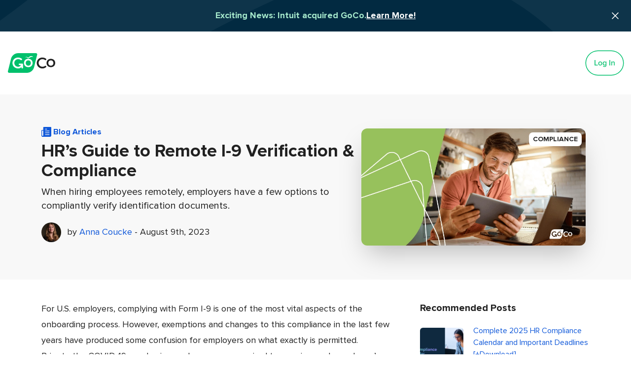

--- FILE ---
content_type: text/html; charset=UTF-8
request_url: https://www.goco.io/blog/hr-s-guide-to-remote-i-9-verification
body_size: 13465
content:
<!DOCTYPE html>
<html lang="en" class="scroll-smooth ">
<head>
    <script id="Cookiebot" src="https://consent.cookiebot.com/uc.js" data-cbid="88ee3307-8d6b-44ad-baba-ef3576d6951f" data-blockingmode="ignore" type="text/javascript"></script>
    <meta charset="utf-8">
    <meta name="viewport" content="width=device-width, initial-scale=1">

    
        <title>How to Verify I-9 for Remote Employees: HR&rsquo;s Guide to Employee Document Verification | GoCo.io</title>
<meta name="description" content="Discover compliant methods for verifying I-9 forms for remote employees. Learn how HR can handle employee document verification effectively." />
<meta property="og:type" content="website" />
<meta property="og:title" content="How to Verify I-9 for Remote Employees: HR&rsquo;s Guide to Employee Document Verification" />
<meta property="og:description" content="Discover compliant methods for verifying I-9 forms for remote employees. Learn how HR can handle employee document verification effectively." />
<meta property="og:url" content="https://www.goco.io/blog/hr-s-guide-to-remote-i-9-verification" />
<meta property="og:site_name" content="GoCo.io" />
<meta property="og:locale" content="en_US" />
<meta name="twitter:card" content="summary_large_image" />
<meta name="twitter:site" content="@gocoio" />
<meta name="twitter:title" content="How to Verify I-9 for Remote Employees: HR&rsquo;s Guide to Employee Document Verification" />
<meta name="twitter:description" content="Discover compliant methods for verifying I-9 forms for remote employees. Learn how HR can handle employee document verification effectively." />
<meta property="og:image" content="https://www.goco.io/img/containers/assets/goco/featured_images/posts/hrs-guide-to-remote-i-9-verification.png/490eb4f30c2193c45340ddefcd735a10/hrs-guide-to-remote-i-9-verification.png" />
<meta property="og:image:width" content="1146" />
<meta property="og:image:height" content="600" />
<meta property="og:image:alt" content="" />
<meta name="twitter:image" content="https://www.goco.io/img/containers/assets/goco/featured_images/posts/hrs-guide-to-remote-i-9-verification.png/d7187e31e57a98dd59d7ce2011fdbb26/hrs-guide-to-remote-i-9-verification.png" />
<meta name="twitter:image:alt" content="" />
<link href="https://www.goco.io" rel="home" />
<link href="https://www.goco.io/blog/hr-s-guide-to-remote-i-9-verification" rel="canonical" />
<link type="text/plain" rel="author" href="https://www.goco.io/humans.txt" />
<meta name="google-site-verification" content="google579f4f6b6e8df153.html" />
    
    <!-- Styles -->
    <link rel="stylesheet" href="/css/app.css?id=ea793a5d8515a02d3a340b0fd528cba2">

    
    
    <!-- Scripts -->
    <script defer src="/js/app.js?id=9987365fc8a1eb77e1023217ccc3e1f5"></script>

    
    <script type="application/ld+json">{
    "@context": "https://schema.org/",
    "@type": "Article",
    "author": {
        "name": "Anna Coucke",
        "@type": "Person"
    },
    "headline": "HR\u2019s Guide to Remote I-9 Verification & Compliance",
    "image": {
        "@type": "ImageObject",
        "url": "https://www.goco.io/assets/goco/featured_images/posts/hrs-guide-to-remote-i-9-verification.png"
    },
    "datePublished": "2023-08-09T00:00:00-05:00",
    "publisher": {
        "@type": "Organization",
        "name": "GoCo",
        "logo": {
            "@type": "ImageObject",
            "url": "https://www.goco.io/assets/static/core/goco_logo_og.png"
        }
    },
    "keywords": "hr s guide to remote i 9 verification",
    "mainEntityOfPage": ""
}</script>


    <link rel="icon" href="/favicon.ico?v=1" sizes="any">
    <link rel="icon" href="/favicon.svg" type="image/svg+xml">
    <link rel="apple-touch-icon" href="/apple-touch-icon.png"/>
    <link rel="manifest" href="/site.webmanifest"/>

    
            <!-- Google Tag Manager -->
                <script defer async data-type="lazy" data-src="/js/tagmanager.js?id=08b564075c87fed7f432b55520e19ba9"></script>
            <!-- End Google Tag Manager -->

        

    

    

    

</head>
<body class="leading-normal antialiased tracking-normal text-goco-black-2 font-sans selection:bg-goco-green-light selection:text-goco-black-2 dark:bg-goco-black-2"
    x-data="bodyScript"
    x-init="checkBannerCookie()"
>





    
        <div id="announcement_banner" class="lg:h-16 bg-[#022A41] w-full lg:block lg:fixed hidden z-30 lg:mb-16  lg:top-0 relative bg-cover" x-show="banner" x-cloak>

            <svg class="absolute z-10 left-0" xmlns="http://www.w3.org/2000/svg" width="1440" height="66" viewBox="0 0 1440 66" fill="none">
              <path opacity="0.05" d="M-1180.86 -1.53223L-1150.8 -15.6489C-1130.85 -24.5063 -1103.26 -39.1765 -1065.28 -54.9538C-1018.92 -74.0256 -971.365 -89.9308 -922.915 -102.563C-857.885 -120.926 -791.655 -125.115 -724.539 -129.534C-641.44 -130.202 -559.647 -115.739 -482.532 -84.366C-397.075 -46.5445 -318.741 6.04611 -254.518 74.5442C-181.777 148.749 -142.934 139.661 -31.3159 64.2315C162.304 -70.3078 321.696 -240.047 539.493 -338.405C820.127 -459.374 1152.22 -426.773 1399.67 -242.695C1436.08 -217.312 1473.41 -189.209 1504.14 -157.069C1515.48 -145.211 1505.18 -129.092 1491.57 -129.389C1491.57 -129.389 1479.28 -129.389 1456.87 -132.157C1378.91 -141.788 1301.2 -147.708 1222.88 -153.493C857.953 -164.145 512.576 -1.68939 210.227 192.251C121.57 248.078 35.2566 300.368 -66.2914 328.499C-143.954 346.762 -236.946 336.877 -304.007 286.34C-395.916 217.078 -414.414 129.875 -547.203 48.8446C-612.693 8.88071 -666.391 -8.74371 -731.643 -18.9704C-790.282 -26.5445 -849.558 -27.6581 -908.433 -22.2919C-955.012 -18.0865 -1001.34 -11.4344 -1047.24 -2.36258C-1086.04 5.38773 -1116.92 14.7987 -1137.96 19.7811L-1169.93 28.085C-1180.15 31.9548 -1191.37 23.7583 -1190.99 12.7239C-1190.77 6.40985 -1186.69 0.676086 -1180.86 -1.53223Z" fill="white"/>
            </svg>

            <svg class="absolute z-10 right-0" xmlns="http://www.w3.org/2000/svg" width="884" height="66" viewBox="0 0 884 66" fill="none">
              <path opacity="0.05" d="M10.1415 -48.5322L40.1986 -62.6489C60.1455 -71.5063 87.743 -86.1765 125.724 -101.954C172.075 -121.026 219.635 -136.931 268.085 -149.563C333.115 -167.926 399.345 -172.115 466.461 -176.534C549.56 -177.202 631.353 -162.739 708.468 -131.366C793.925 -93.5445 872.259 -40.9539 936.482 27.5442C1009.22 101.749 1048.07 92.6611 1159.68 17.2315C1353.3 -117.308 1512.7 -287.047 1730.49 -385.405C2011.13 -506.374 2343.22 -473.773 2590.67 -289.695C2627.08 -264.312 2664.41 -236.209 2695.14 -204.069C2706.48 -192.211 2696.18 -176.092 2682.57 -176.389C2682.57 -176.389 2670.28 -176.389 2647.87 -179.157C2569.91 -188.788 2492.2 -194.708 2413.88 -200.493C2048.95 -211.145 1703.58 -48.6894 1401.23 145.251C1312.57 201.078 1226.26 253.368 1124.71 281.499C1047.05 299.762 954.054 289.877 886.993 239.34C795.084 170.078 776.586 82.8753 643.797 1.8446C578.307 -38.1193 524.609 -55.7437 459.357 -65.9704C400.718 -73.5445 341.442 -74.6581 282.567 -69.2919C235.988 -65.0865 189.656 -58.4344 143.758 -49.3626C104.958 -41.6123 74.081 -32.2013 53.0412 -27.2189L21.0715 -18.915C10.8525 -15.0452 -0.371461 -23.2417 0.00943276 -34.2761C0.227386 -40.5901 4.30999 -46.3239 10.1415 -48.5322Z" fill="white"/>
            </svg>


            <div class="h-full max-w-7xl mx-auto flex flex-col lg:flex-row items-center justify-center gap-2 lg:gap-3 py-3 lg:py-0 px-3 relative z-20">

                <p class="text-center text-goco-green-light text-lg md:text-lg font-bold">
                    Exciting News: Intuit acquired GoCo.
                </p>
                <p class="text-center text-white text-lg md:text-lg font-bold underline">
                    <a href="https://www.intuit.com/blog/news-social/intuit-to-acquire-hr-platform-goco" onclick="fathom.trackEvent('banner tour click');">
                        Learn More!
                    </a>
                </p>
            </div>

            <!-- Close Button -->
            <svg xmlns="http://www.w3.org/2000/svg" viewBox="0 0 24 24" stroke-width="1.5"
                 stroke="currentColor"
                 class="z-20 w-6 h-6 hidden md:block text-left md:absolute md:top-5 md:right-5 stroke-white transition cursor-pointer"
                 @click="banner = false;document.cookie='banner=hide;max-age=1800; path=/'"
            >
                <path stroke-linecap="round" stroke-linejoin="round" d="M6 18L18 6M6 6l12 12"/>
            </svg>
        </div>
    
    
        <nav id="header"
     class="bg-white
        fixed
        w-full
        z-30
        top-0
        transition-all
        duration-500
        ease-in-out
        flex
        justify-center
        w-full
        dark:bg-goco-black-2"
     @scroll.window="navScrolled = (window.pageYOffset >= 50)"
     :class="{
        'bg-white': menuOpen,
        'bg-white shadow h-16 lg:h-20' : navScrolled,
        'h-16 lg:h-32 ' : ! navScrolled,
        'lg:mt-16': banner
    }"
    >
    <div class="mx-auto max-w-7xl w-full flex flex-wrap items-center justify-between px-4">
        <div class="flex items-center">
            
                
                    <a href="/" aria-label="GoCo Logo Home Link" x-cloak>
                       <svg class="object-contain w-24" xmlns="http://www.w3.org/2000/svg" viewBox="0 0 568.76 239.13"> <rect x="54.83" y="34.08" width="249.06" height="151.94" fill="#fff"/> <path d="M245.38,87.48c-18,0-30.59,13.13-30.59,32.27h0c0,19.33,12.57,32.47,30.59,32.47,17.83,0,30.41-13.14,30.41-32.47C275.79,100.62,263.22,87.48,245.38,87.48Z" transform="translate(-0.01 0)" fill="#00c06c"/> <path d="M340.39,0.45A15.51,15.51,0,0,0,336.7,0H124.9A89.87,89.87,0,0,0,37.57,68.48L0.46,219.93a15.51,15.51,0,0,0,15.07,19.2H227.36a89.87,89.87,0,0,0,87.29-68.48L351.76,19.2A15.51,15.51,0,0,0,340.39.45ZM182.48,176.35a9.67,9.67,0,0,1-19.34,0v-7.22c-8.37,9.86-23.57,16.87-40,16.87-38.47,0-68.32-29.09-68.32-66.82,0-37.35,30.22-66.07,69.07-66.07a73.06,73.06,0,0,1,41.7,13.39A10.18,10.18,0,0,1,168,80.7l-0.36.48a10.22,10.22,0,0,1-14.08,1.76c-8.62-6.37-19-10.11-29.22-10.11C98,72.83,77.37,93.1,77.37,119S98,166.1,124.29,165.36c14-.4,26-8.95,32.3-19.66H139.82a9.67,9.67,0,0,1,0-19.34h32.51a10.14,10.14,0,0,1,10.14,10.14h0v39.85Zm62.89-6.1c-31,0-52.18-20.65-52.18-50.68,0-30.22,21.21-50.67,52.18-50.67,30.79,0,52,20.45,52,50.67C297.37,149.57,276.16,170.25,245.37,170.25Zm58.33-125a0.6,0.6,0,0,1-.41.15,11.71,11.71,0,0,1-1.27-.1c-0.82-.1-2-0.26-3.45-0.35-0.74,0-1.53-.12-2.39-0.2s-1.79-.06-2.75-0.13a59.64,59.64,0,0,0-6.28.15c-0.56,0-1.12.15-1.68,0.21a13,13,0,0,0-1.72.26c-0.58.11-1.16,0.19-1.74,0.31s-1.17.3-1.76,0.43a68,68,0,0,0-7.35,2.67c-2.52,1-5.2,2.18-8,3.6s-5.56,3.11-8.45,4.94c-1.48.92-2.93,1.85-4.59,2.74a24.31,24.31,0,0,1-5.61,2.32c-0.56.13-1.17,0.21-1.75,0.3a15.54,15.54,0,0,1-1.9,0,12.15,12.15,0,0,1-2-.33,12,12,0,0,1-1.82-.73,10.61,10.61,0,0,1-1.72-1.13l-0.4-.32a1.83,1.83,0,0,1-.25-0.24L236,59.36,235.71,59l-0.05,0-0.22-.22-0.1-.13-0.2-.25-0.74-.95a20.58,20.58,0,0,0-5.75-5.47,18.56,18.56,0,0,0-6.75-2.45,29.94,29.94,0,0,0-6.47-.12,49.44,49.44,0,0,0-5.08.72c-1.42.28-2.55,0.62-3.32,0.8l-1.17.3a0.57,0.57,0,1,1-.4-1.07l1.1-.51c0.73-.32,1.74-0.85,3.13-1.42a41,41,0,0,1,5.21-1.72,26,26,0,0,1,3.35-.7l0.91-.16a4.48,4.48,0,0,0,1-.08l2-.13A23.33,23.33,0,0,1,231,47.07a25.56,25.56,0,0,1,8.3,5.82l0.84,0.82,0.2,0.19-0.07-.07h0.06l0.47,0.38,0.47,0.38a0.74,0.74,0,0,0,.21.15h0.1a3.35,3.35,0,0,1,.36.1,2.72,2.72,0,0,0,.47.08c0.16,0,.29,0,0.47,0a1.19,1.19,0,0,0,.56-0.1c0.22-.1.44-0.14,0.67-0.22a17.6,17.6,0,0,0,3.38-2c1.21-.83,2.48-1.86,3.75-2.87,2.56-2.08,5.19-4.35,8-6.51a42.93,42.93,0,0,1,9.14-5.53,32.51,32.51,0,0,1,10.11-2.49,31.65,31.65,0,0,1,16.55,3.06c1,0.51,1.94,1,2.75,1.47A24.22,24.22,0,0,1,300,41.2a15.43,15.43,0,0,1,1.65,1.31c0.47,0.4.86,0.73,1.16,1,0.62,0.57.93,0.89,0.93,0.89A0.6,0.6,0,0,1,303.7,45.25Z" transform="translate(-0.01 0)" fill="#00c06c"/> <path d="M459.4,81.18h0a10.22,10.22,0,0,1-14.08,1.76c-8.62-6.37-19-10.11-29.22-10.11-26.28,0-46.92,20.27-46.92,46.17s20.65,46.36,46.92,46.36c10.38,0,21-3.75,29.91-10a9.88,9.88,0,0,1,13,1.53h0a9.92,9.92,0,0,1-.73,14q-0.36.32-.75,0.61C445.2,180.51,430,186,414.95,186c-38.47,0-68.32-29.09-68.32-66.82,0-37.35,30.22-66.07,69.07-66.07a73.06,73.06,0,0,1,41.7,13.39,10.18,10.18,0,0,1,2.32,14.21Z" transform="translate(-0.01 0)" fill="#212121"/> <path d="M568.77,119.57c0,30-21.21,50.68-52,50.68-31,0-52.18-20.65-52.18-50.68,0-30.22,21.21-50.67,52.18-50.67C547.56,68.89,568.77,89.35,568.77,119.57Zm-82.58.19c0,19.33,12.57,32.47,30.59,32.47,17.83,0,30.41-13.14,30.41-32.47,0-19.14-12.57-32.28-30.41-32.28-18,0-30.6,13.13-30.6,32.27h0Z" transform="translate(-0.01 0)" fill="#212121"/> </svg>
                    </a>

                
            
        </div>

        <!-- Mobile Hamburger -->
        <div class="block lg:hidden pr-4">
            <button id="nav-toggle" @click="mobileNavOpen = !mobileNavOpen"
                    class="flex items-center p-1 focus:outline-none focus:shadow-outline transform transition hover:scale-105 duration-300 ease-in-out"
                    aria-label="Mobile Open Menu"
            >
                <svg class="fill-current dark:fill-white " width="32" height="24" viewBox="0 0 32 24"
                     xmlns="http://www.w3.org/2000/svg">
                    <path
                        d="M2.25107 5.02078H29.7117C30.3121 5.0107 30.8846 4.76154 31.3057 4.32701C31.7268 3.89248 31.9628 3.30739 31.9628 2.69789C31.9628 2.08839 31.7268 1.5033 31.3057 1.06877C30.8846 0.634241 30.3121 0.385077 29.7117 0.375H2.25107C1.65065 0.385077 1.07818 0.634241 0.657081 1.06877C0.235987 1.5033 0 2.08839 0 2.69789C0 3.30739 0.235987 3.89248 0.657081 4.32701C1.07818 4.76154 1.65065 5.0107 2.25107 5.02078V5.02078ZM29.7117 9.66592H2.25107C1.65065 9.676 1.07818 9.92516 0.657081 10.3597C0.235987 10.7942 0 11.3793 0 11.9888C0 12.5983 0.235987 13.1834 0.657081 13.6179C1.07818 14.0525 1.65065 14.3016 2.25107 14.3117H29.7117C30.3186 14.3117 30.9006 14.067 31.3298 13.6314C31.7589 13.1959 32 12.6051 32 11.9891C32 11.3731 31.7589 10.7824 31.3298 10.3468C30.9006 9.91125 30.3186 9.66655 29.7117 9.66655V9.66592ZM29.7117 18.9562H2.25107C1.65065 18.9663 1.07818 19.2154 0.657081 19.65C0.235987 20.0845 0 20.6696 0 21.2791C0 21.8886 0.235987 22.4737 0.657081 22.9082C1.07818 23.3427 1.65065 23.5919 2.25107 23.602H29.7117C30.3121 23.5919 30.8846 23.3427 31.3057 22.9082C31.7268 22.4737 31.9628 21.8886 31.9628 21.2791C31.9628 20.6696 31.7268 20.0845 31.3057 19.65C30.8846 19.2154 30.3121 18.9663 29.7117 18.9562V18.9562Z"
                    />
                </svg>
            </button>
        </div>

        <div class="w-full flex-grow lg:flex lg:items-center lg:w-auto hidden mt-2 lg:mt-0 lg:bg-transparent p-4 lg:p-0 z-20" id="nav-content">
            
            <div class="lg:flex flex-1"></div>
            

            <div class="flex space-x-4 items-center">

                
                    


    <a class="
        
            text-goco-green hover:bg-goco-green-extra-light ring-1.5 ring-goco-green
        
        
            bg-white
        
        px-4 font-medium
        h-12
        rounded-full
        transition
        duration-200
        ease-in-out
        flex
        items-center
        justify-center
        "
       href="https://secure.goco.io/login" 
       id="login_button_nav"
    >
        Log In
    </a>


                
            </div>
        </div>
    </div>

    <div class="relative z-40" x-show="mobileNavOpen" role="dialog" aria-modal="true"
     @click.outside="mobileNavOpen = false"
     x-cloak
>
    <div class="fixed inset-0 bg-goco-grey-1 bg-opacity-75"
        x-transition:enter="transition-opacity ease-linear duration-300"
        x-transition:enter-start="opacity-0"
        x-transition:enter-end="opacity-100"
        x-transition:leave="transition-opacity ease-linear duration-300"
        x-transition:leave-start="opacity-100"
        x-transition:leave-end="opacity-0"
        x-show="mobileNavOpen"
        @click="mobileNavOpen = false"
    >
    </div>

    <div class="fixed inset-0 z-40 flex">
        <!--
          Off-canvas menu, show/hide based on off-canvas menu state.
        -->
        <div class="relative flex w-full max-w-xs flex-1 flex-col dark:bg-goco-black-2 bg-white focus:outline-none"
             x-transition:enter="transition ease-in-out duration-300 transform"
             x-transition:enter-start="-translate-x-full"
             x-transition:enter-end="translate-x-0"
             x-transition:leave="transition ease-in-out duration-300 transform"
             x-transition:leave-start="translate-x-0"
             x-transition:leave-end="-translate-x-full"
             x-show="mobileNavOpen"
             @click.outside="mobileNavOpen = false"
        >
            <!--
              Close button, show/hide based on off-canvas menu state.
            -->
            <div class="absolute top-0 right-0 -mr-12 pt-2"
                 x-transition:enter="ease-in-out duration-300"
                 x-transition:enter-start="opacity-0"
                 x-transition:enter-end="opacity-100"
                 x-transition:leave="ease-in-out duration-300"
                 x-transition:leave-start="opacity-100"
                 x-transition:leave-end="opacity-0"
                 x-show="mobileNavOpen"
            >
                <button type="button"
                        class="ml-1 flex h-10 w-10 items-center justify-center rounded-full focus:outline-none focus:ring-2 focus:ring-inset focus:ring-white"
                        @click="mobileNavOpen = false"
                >
                    <span class="sr-only">Close sidebar</span>
                    <svg class="h-6 w-6 text-white" xmlns="http://www.w3.org/2000/svg" fill="none" viewBox="0 0 24 24" stroke-width="1.5" stroke="currentColor" aria-hidden="true"><path stroke-linecap="round" stroke-linejoin="round" d="M6 18L18 6M6 6l12 12"/></svg>
                </button>
            </div>

            <div class="h-0 flex-1 overflow-y-auto pt-5 pb-4">
                <div class="flex flex-shrink-0 items-center px-4">
                    
                        <a href="/">
                            <svg class="object-contain w-16" xmlns="http://www.w3.org/2000/svg" viewBox="0 0 568.76 239.13"> <rect x="54.83" y="34.08" width="249.06" height="151.94" fill="#fff"/> <path d="M245.38,87.48c-18,0-30.59,13.13-30.59,32.27h0c0,19.33,12.57,32.47,30.59,32.47,17.83,0,30.41-13.14,30.41-32.47C275.79,100.62,263.22,87.48,245.38,87.48Z" transform="translate(-0.01 0)" fill="#00c06c"/> <path d="M340.39,0.45A15.51,15.51,0,0,0,336.7,0H124.9A89.87,89.87,0,0,0,37.57,68.48L0.46,219.93a15.51,15.51,0,0,0,15.07,19.2H227.36a89.87,89.87,0,0,0,87.29-68.48L351.76,19.2A15.51,15.51,0,0,0,340.39.45ZM182.48,176.35a9.67,9.67,0,0,1-19.34,0v-7.22c-8.37,9.86-23.57,16.87-40,16.87-38.47,0-68.32-29.09-68.32-66.82,0-37.35,30.22-66.07,69.07-66.07a73.06,73.06,0,0,1,41.7,13.39A10.18,10.18,0,0,1,168,80.7l-0.36.48a10.22,10.22,0,0,1-14.08,1.76c-8.62-6.37-19-10.11-29.22-10.11C98,72.83,77.37,93.1,77.37,119S98,166.1,124.29,165.36c14-.4,26-8.95,32.3-19.66H139.82a9.67,9.67,0,0,1,0-19.34h32.51a10.14,10.14,0,0,1,10.14,10.14h0v39.85Zm62.89-6.1c-31,0-52.18-20.65-52.18-50.68,0-30.22,21.21-50.67,52.18-50.67,30.79,0,52,20.45,52,50.67C297.37,149.57,276.16,170.25,245.37,170.25Zm58.33-125a0.6,0.6,0,0,1-.41.15,11.71,11.71,0,0,1-1.27-.1c-0.82-.1-2-0.26-3.45-0.35-0.74,0-1.53-.12-2.39-0.2s-1.79-.06-2.75-0.13a59.64,59.64,0,0,0-6.28.15c-0.56,0-1.12.15-1.68,0.21a13,13,0,0,0-1.72.26c-0.58.11-1.16,0.19-1.74,0.31s-1.17.3-1.76,0.43a68,68,0,0,0-7.35,2.67c-2.52,1-5.2,2.18-8,3.6s-5.56,3.11-8.45,4.94c-1.48.92-2.93,1.85-4.59,2.74a24.31,24.31,0,0,1-5.61,2.32c-0.56.13-1.17,0.21-1.75,0.3a15.54,15.54,0,0,1-1.9,0,12.15,12.15,0,0,1-2-.33,12,12,0,0,1-1.82-.73,10.61,10.61,0,0,1-1.72-1.13l-0.4-.32a1.83,1.83,0,0,1-.25-0.24L236,59.36,235.71,59l-0.05,0-0.22-.22-0.1-.13-0.2-.25-0.74-.95a20.58,20.58,0,0,0-5.75-5.47,18.56,18.56,0,0,0-6.75-2.45,29.94,29.94,0,0,0-6.47-.12,49.44,49.44,0,0,0-5.08.72c-1.42.28-2.55,0.62-3.32,0.8l-1.17.3a0.57,0.57,0,1,1-.4-1.07l1.1-.51c0.73-.32,1.74-0.85,3.13-1.42a41,41,0,0,1,5.21-1.72,26,26,0,0,1,3.35-.7l0.91-.16a4.48,4.48,0,0,0,1-.08l2-.13A23.33,23.33,0,0,1,231,47.07a25.56,25.56,0,0,1,8.3,5.82l0.84,0.82,0.2,0.19-0.07-.07h0.06l0.47,0.38,0.47,0.38a0.74,0.74,0,0,0,.21.15h0.1a3.35,3.35,0,0,1,.36.1,2.72,2.72,0,0,0,.47.08c0.16,0,.29,0,0.47,0a1.19,1.19,0,0,0,.56-0.1c0.22-.1.44-0.14,0.67-0.22a17.6,17.6,0,0,0,3.38-2c1.21-.83,2.48-1.86,3.75-2.87,2.56-2.08,5.19-4.35,8-6.51a42.93,42.93,0,0,1,9.14-5.53,32.51,32.51,0,0,1,10.11-2.49,31.65,31.65,0,0,1,16.55,3.06c1,0.51,1.94,1,2.75,1.47A24.22,24.22,0,0,1,300,41.2a15.43,15.43,0,0,1,1.65,1.31c0.47,0.4.86,0.73,1.16,1,0.62,0.57.93,0.89,0.93,0.89A0.6,0.6,0,0,1,303.7,45.25Z" transform="translate(-0.01 0)" fill="#00c06c"/> <path d="M459.4,81.18h0a10.22,10.22,0,0,1-14.08,1.76c-8.62-6.37-19-10.11-29.22-10.11-26.28,0-46.92,20.27-46.92,46.17s20.65,46.36,46.92,46.36c10.38,0,21-3.75,29.91-10a9.88,9.88,0,0,1,13,1.53h0a9.92,9.92,0,0,1-.73,14q-0.36.32-.75,0.61C445.2,180.51,430,186,414.95,186c-38.47,0-68.32-29.09-68.32-66.82,0-37.35,30.22-66.07,69.07-66.07a73.06,73.06,0,0,1,41.7,13.39,10.18,10.18,0,0,1,2.32,14.21Z" transform="translate(-0.01 0)" fill="#212121"/> <path d="M568.77,119.57c0,30-21.21,50.68-52,50.68-31,0-52.18-20.65-52.18-50.68,0-30.22,21.21-50.67,52.18-50.67C547.56,68.89,568.77,89.35,568.77,119.57Zm-82.58.19c0,19.33,12.57,32.47,30.59,32.47,17.83,0,30.41-13.14,30.41-32.47,0-19.14-12.57-32.28-30.41-32.28-18,0-30.6,13.13-30.6,32.27h0Z" transform="translate(-0.01 0)" fill="#212121"/> </svg>
                        </a>
                    
                </div>
                
            </div>
            <div class="flex flex-shrink-0 border-t border-goco-grey-4 p-4">
                <div class="flex items-center space-x-2 justify-center w-full">
                    


    <a class="
        
            text-goco-green hover:bg-goco-green-extra-light ring-1.5 ring-goco-green
        
        
            bg-white
        
        px-4 font-medium
        h-12
        rounded-full
        transition
        duration-200
        ease-in-out
        flex
        items-center
        justify-center
        "
       href="https://secure.goco.io/login" 
       
    >
        Log In
    </a>


                </div>
            </div>
        </div>

        <div class="w-14 flex-shrink-0" aria-hidden="true" @click="mobileNavOpen = false"></div>
    </div>
</div>

</nav>

    


<main x-ref="main" class="relative transition-all text-goco-black-2"
      :class="banner ?
        'mt-16 lg:mt-48' :
        'mt-16 lg:mt-32'
      "
      
        @scroll.window="navScrolled = (window.pageYOffset >= 50)"
        :class="navScrolled ? 'lg:mt-20' : 'lg:mt-32'" x-transition
      
>

    <div
        :class="menuOpen ? 'fixed' : 'hidden'"
        class="fixed inset-0 bg-goco-blue-whale bg-opacity-80 backdrop-blur-[4px] z-20"
        x-transition
        x-cloak
    ></div>
    

    

    
    <div class="bg-goco-grey-6 py-16">
        <div class="lg:max-w-6xl px-5 lg:mx-auto flex flex-col md:flex-row gap-5">
            <div class="w-full order-2 md:order-1 md:w-7/12">
                <div>
                    <a href="/blog/posts" class="flex items-center space-x-1 font-bold goco-link">
                        <svg class="h-5 w-5 fill-current" width="20" height="20" viewBox="0 0 20 20" xmlns="http://www.w3.org/2000/svg"> <path d="M18.7487 0H5C4.30937 0 3.75 0.57625 3.75 1.2675V6.25H1.25C0.559375 6.25 0 6.80937 0 7.5V17.5169C0 18.8988 1.11875 20 2.49938 20H17.4987C18.8787 20 20 18.8819 20 17.5V1.25C20 0.559375 19.44 0 18.7487 0ZM3.75 16.8919C3.75 17.5825 3.19062 18.1419 2.5 18.1419C1.80938 18.1419 1.25 17.5825 1.25 16.8919V7.5H3.75V16.8919ZM7.5 3.75H11.25V5H7.5V3.75ZM16.25 16.25H7.5V15H16.25V16.25ZM16.25 12.5H7.5V11.25H16.25V12.5ZM16.25 8.75H7.5V7.5H16.25V8.75Z"></path> </svg>
                        <span >Blog Articles</span>
                    </a>

                    <h1 class="mt-2 text-3xl lg:text-4xl">
                        HR’s Guide to Remote I-9 Verification & Compliance
                    </h1>

                    <p class="text-xl lg:text-xl my-2">
                        When hiring employees remotely, employers have a few options to compliantly verify identification documents.
                    </p>

                    <div class="text-lg mt-5">
                        
                            <div class="grid grid-cols-1 gap-3">
                                
                                    
                                        
                                            
                                            <div class="flex-shrink-0 group block mb-3">
                                                <div class="flex items-center">
                                                    
                                                        <div class="flex-shrink-0 rounded-full shadow-sm">
                                                            <img class="inline-block h-10 w-10 rounded-full" src="/img/containers/assets/static/avatars/t03n0d43k-u04j26ggg3g-b95760d304b6-512.png/8a19b10c9fe33e541660a834dad271f5/t03n0d43k-u04j26ggg3g-b95760d304b6-512.png" alt="Anna Coucke's headshot.">
                                                        </div>
                                                    
                                                    <div class="ml-3">
                                                        
                                                            <p>
                                                                by <a href="/blog/authors/anna-coucke" class="goco-link">Anna Coucke</a> - August 9th, 2023
                                                            </p>
                                                        
                                                    </div>
                                                </div>
                                            </div>
                                            
                                        
                                    
                                    
                                
                            </div>
                        
                    </div>
                </div>
            </div>
            <div class="w-full order-1 md:order-2 md:w-5/12 flex items-center">
                <div class="relative">
                    
                        <a href="/categories/compliance" class="z-10 absolute top-0 right-0 bg-white mt-2 mr-2 px-2 py-1 rounded-lg">
                            <p class="text-sm font-bold group-hover:transition hover:text-goco-navy-blue hover:opacity-100 uppercase transition duration-500 ease-in-out">
                                <span>compliance</span>
                            </p>
                        </a>
                    
                    
                        <img src="/img/containers/assets/goco/featured_images/posts/hrs-guide-to-remote-i-9-verification.png/0fb5aa2273dcee3fd2068c3056aeff18/hrs-guide-to-remote-i-9-verification.webp" width="455" height="209" alt="HR’s Guide to Remote I-9 Verification & Compliance" class="mx-auto rounded-xl shadow-2xl shrink-0">
                    
                </div>
            </div>
        </div>
    </div>

    

    <div class="lg:max-w-6xl mx-auto bg-white my-5">
        <div class="grid grid-cols-12">
            <div class="col-start-0 col-span-12 lg:col-start-0 lg:col-span-8 px-5 md:px-5" id="article_content">
                



    
        

<div class="prose prose-lg prose-goco prose-a:text-goco-navy-blue prose-a:no-underline hover:prose-a:text-goco-navy-blue-dark prose-a:transition-all dark:prose-a:text-goco-green-light dark:hover:prose-a:text-goco-green-extra-light mt-6 break-words ">
    <p>For U.S. employers, complying with Form I-9 is one of the most vital aspects of the onboarding process. However, exemptions and changes to this compliance in the last few years have produced some confusion for employers on what exactly is permitted.</p><p>Prior to the COVID-19 pandemic, employers were required to examine each employee’s identification and work authorization documents in person. With the shift to remote work, that is no longer the case, but employers still have some critical points to keep in mind in order to stay compliant. </p>
</div>


    

    
        
<div class="w-full lg:mx-auto my-10">
    
        
        <a href="/blog/hr-s-guide-to-remote-i-9-verification">
            <div class="border border-goco-grey-5 hover:border-goco-blue rounded-lg flex flex-col sm:flex-row sm:items-center py-5 lg:px-5 px-3 transition">
                <div>
                    
                        <img src="/img/containers/assets/goco/featured_images/posts/hrs-guide-to-remote-i-9-verification.png/dfa7e5db993796d62c4b3e21d8e51661/hrs-guide-to-remote-i-9-verification.png" alt="HR’s Guide to Remote I-9 Verification & Compliance" class="sm:w-full sm:h-full rounded-md transition sm:mb-0 mb-4">
                    
                </div>
                <div class="basis-0 grow sm:ml-5 space-y-1">
                    <p>
                        Related Post
                    </p>
                    <h3 class="text-goco-black-2 text-lg lg:text-xl font-bold transition">
                        HR’s Guide to Remote I-9 Verification & Compliance
                    </h3>
                </div>
            </div>
        </a>
    
</div>


    

    
        

<div class="prose prose-lg prose-goco prose-a:text-goco-navy-blue prose-a:no-underline hover:prose-a:text-goco-navy-blue-dark prose-a:transition-all dark:prose-a:text-goco-green-light dark:hover:prose-a:text-goco-green-extra-light mt-6 break-words ">
    <h2>COVID-19 Exceptions on Form I-9 Verification</h2><p>As a result of the COVID-19 pandemic, the U.S. Department of Homeland Security (DHS) and U.S. Immigration and Customs Enforcement (USCIS) provided temporary exemptions to the in-person verification requirement for Form I-9. These exemptions allowed remote document verification during the pandemic when many employees were working remotely or were unable to visit their employers&#039; physical locations.</p><p>The main exemptions made during this time were:</p><ul><li><p>Physical Presence Waiver: Employers were allowed to review Section 2 documents remotely, such as over video, email, or fax. This waiver allowed the employee to present their identity and work authorization documents remotely instead of being physically present with their employer.</p></li><li><p>Extension of Timeframe: The normal timeframe within which an employer must physically review the employee&#039;s documents (usually within three business days of the employee’s first day) was extended. Due to the challenges of obtaining physical documents during the pandemic, employers were given additional time to complete Section 2 of Form I-9.</p></li></ul><p>After several extensions, these exemptions officially expired on July 31, 2023. However, due to the resulting national shift towards a more remote or hybrid workforce, certain employers may continue to remotely verify I-9 documents, which will be covered in the next section.</p><h2>Remote I-9 Document Verification Compliance</h2><p>When hiring remote employees, employers have a few options to compliantly verify identification documents. </p><h3>Satellite Offices</h3><p>Larger companies with multiple locations can instruct remote employees to visit the nearest satellite office in order to have their documentation verified. Depending on the employee’s proximity to an office location, however, this option can be time-consuming and costly. </p><h3>Authorized Agents</h3><p>Another option is for the employer to recruit an authorized agent who is local to the employee to carry out Form I-9 responsibilities. In states other than California, this can technically be any member of the public, although typically a notary public or agent is used. </p><p>Since violations of I-9 compliance can be costly for businesses, it is vital to ensure that the authorized agent chosen is professional, trustworthy, and able to carry out full Form I-9 responsibilities on the company’s behalf.</p><h4>CA Authorized Agents</h4><p>In California, an individual must have additional qualifications in order to be considered an authorized agent. I-9 documentation must be verified by either a licensed attorney, an individual authorized under federal law to provide immigration services, or an individual qualified and bonded as an immigration consultant under California law. </p><p>Many notaries in California possess one of these qualifications, but be certain that they are authorized to complete immigration forms such as the I-9 before using their services for this reason.</p><h3>Alternative Remote Verification Method</h3><p>Following the expiration of COVID-19 exceptions on remote verification, USCIS announced that qualified employers (that is, those that are enrolled in <a href="https://www.e-verify.gov/about-e-verify/whats-new/new-form-i-9-now-includes-alternative-procedure-for-e-verify-employers-to">E-Verify</a>, compliant with all E-Verify program requirements, and are in good standing) may continue to remotely verify employees’ I-9 documentation by taking the following steps within three days of the employee’s start date:</p><ol start="1"><li><p>Receive and examine copies of the employee’s Form I-9 documents (or an acceptable receipt) and determine if the documents appear to be genuine. If the documents are two-sided, employers need to examine copies of both the front and back. </p></li><li><p>Conduct a live video meeting with the employee. The employee needs to bring the same documents that they sent to the employer so the employer can ensure that they reasonably appear to be genuine and relate to the employee.</p></li><li><p>Check the box on Form I-9 (Rev. 08/01/23) that an “alternative procedure” was used to examine documentation to complete Section 2 or re-verification. If an employer is using the old form (Rev. 10/21/19) they should write “alternative procedure” in the Additional Information field in Section 2.</p></li><li><p>Retain clear and legible copies of <em>all</em> documents that the employee sent to complete Form I-9, regardless of whether the documents are from List A, List B, or List C. </p></li></ol><p>This alternative method is often the most flexible option, especially for smaller companies or those that are hiring a remote workforce. Take note, though, that if an employer offers this alternative procedure at a particular hiring site, it must be offered to all employees at that site. There is an exception, however, if employers want to offer the alternative procedure only to remote employees and do in-person inspections for onsite and hybrid employees. Employers can’t choose when to use remote or in-person verification based on a person’s or group of employees’ citizenship or immigration status, national origin, or any other protected characteristic.  </p><h2>Final Thoughts</h2><p>HR professionals navigating the complexities of remote I-9 verification must stay informed about the changes and exemptions brought about by the COVID-19 pandemic. While the temporary exemptions on physical presence have expired, the shift towards remote and hybrid workforces has opened up new options for compliantly verifying identification documents. </p><p>When handling compliance, modern HRIS solutions like GoCo can take away the anxiety and stress around document verification. With features such as an E-Verify integration, centralized record-keeping, the ability to assign a remote verifier, and important reminders around agency rules and updates, GoCo gives you the confidence that you are staying organized and compliant from day one. <a rel="noopener noreferrer" target="_blank" href="https://www.goco.io/hris-platform/compliance">Find out more</a> today or check out the video below to see how GoCo can help you with remote I-9 compliance!</p>
</div>


    

    
        




    <div class="my-5 float-none mx-5">
        <script src="https://fast.wistia.com/embed/medias/nu6tygfl30.jsonp" async></script><script src="https://fast.wistia.com/assets/external/E-v1.js" async></script><div class="wistia_responsive_padding" style="padding:56.25% 0 0 0;position:relative;"><div class="wistia_responsive_wrapper" style="height:100%;left:0;position:absolute;top:0;width:100%;"><div class="wistia_embed wistia_async_nu6tygfl30 seo=false videoFoam=true" style="height:100%;position:relative;width:100%"><div class="wistia_swatch" style="height:100%;left:0;opacity:0;overflow:hidden;position:absolute;top:0;transition:opacity 200ms;width:100%;"><img src="https://fast.wistia.com/embed/medias/nu6tygfl30/swatch" style="filter:blur(5px);height:100%;object-fit:contain;width:100%;" alt="" aria-hidden="true" onload="this.parentNode.style.opacity=1;" /></div></div></div></div>
    </div>




    

    
        

<div class="prose prose-lg prose-goco prose-a:text-goco-navy-blue prose-a:no-underline hover:prose-a:text-goco-navy-blue-dark prose-a:transition-all dark:prose-a:text-goco-green-light dark:hover:prose-a:text-goco-green-extra-light mt-6 break-words ">
    <p></p>
</div>


    


            </div>
            
                <div class="col-start-1 col-span-12 lg:col-start-9 lg:col-span-4 mt-6 px-5">
                    
    
        <div class="mb-10">
            <h3 class="font-bold text-xl first:mt-0">Recommended Posts</h3>
            
                
                <div class="flex py-5 w-full border-goco-grey-5 border-b items-center">
                    <div class="h-[88px] w-[88px]">
                        <a href="/blog/annual-hr-compliance-calendar">
                            
                                <img src="/img/containers/assets/goco/featured_images/posts/screenshot-2024-10-16-at-12.13.05%20pm.png/a2bab37d281e6dc8a7ee7232484fdbc1/screenshot-2024-10-16-at-12.13.05%20pm.png" alt="A woman working on a laptop in an office." class="w-full h-full object-cover rounded-md transition" >
                            
                        </a>
                    </div>
                    <div class="basis-0 grow ml-5 space-y-1">
                        <p>
                            <a href="/blog/annual-hr-compliance-calendar" class="goco-link">
                                Complete 2025 HR Compliance Calendar and Important Deadlines [+Download]
                            </a>
                        </p>
                        <p>
                            Blog Articles
                        </p>
                    </div>
                </div>
            
                
                <div class="flex py-5 w-full border-goco-grey-5 border-b items-center">
                    <div class="h-[88px] w-[88px]">
                        <a href="/blog/employee-document-retention">
                            
                                <img src="/img/containers/assets/goco/featured_images/posts/hr%27s-guide-to-employee-document-retention.png/1efe7ed16334b4076b1d21f4aa85f416/hr%27s-guide-to-employee-document-retention.png" alt="learn more about employee document retention and why it’s critical to your company’s organizational processes and compliance." class="w-full h-full object-cover rounded-md transition" >
                            
                        </a>
                    </div>
                    <div class="basis-0 grow ml-5 space-y-1">
                        <p>
                            <a href="/blog/employee-document-retention" class="goco-link">
                                HR's Guide to Employee Record Retention [+Checklist]
                            </a>
                        </p>
                        <p>
                            Blog Articles
                        </p>
                    </div>
                </div>
            
                
                <div class="flex py-5 w-full border-goco-grey-5 pb-2 items-center">
                    <div class="h-[88px] w-[88px]">
                        <a href="/blog/new-hire-paperwork">
                            
                                <img src="/img/containers/assets/goco/featured_images/posts/new-hire-paperwork-&-employee-onboarding-forms-checklist---2.png/ec419fdc876dfd60b5b3d5131bcda950/new-hire-paperwork-&-employee-onboarding-forms-checklist---2.png" alt="New Hire Paperwork & Onboarding Forms 2025" class="w-full h-full object-cover rounded-md transition" >
                            
                        </a>
                    </div>
                    <div class="basis-0 grow ml-5 space-y-1">
                        <p>
                            <a href="/blog/new-hire-paperwork" class="goco-link">
                                New Hire Paperwork & Onboarding Forms 2025
                            </a>
                        </p>
                        <p>
                            Blog Articles
                        </p>
                    </div>
                </div>
            
        </div>
    

    

    

    


                </div>
            
        </div>
    </div>


    <script>
        let content = Array.from(document.getElementById('article_content').getElementsByTagName('a'));

        content.forEach(a => {
            // Opening in a new tab if external link
            if (new URL(a.href).origin !== new URL(window.location).origin) {
                a.setAttribute('target', '_blank');
            }
        })
    </script>

    



    

    

    <!-- Algolia Modal -->
<div
    x-show="searchModal"
    x-cloak
    x-on:keydown.escape.prevent.stop="searchModal = false"
    role="dialog"
    aria-modal="true"
    class="fixed inset-0 z-40 overflow-y-auto"
>
    <!-- Overlay -->
    <div x-show="searchModal" x-transition.opacity class="fixed inset-0 bg-goco-blue-whale bg-opacity-80 backdrop-blur-[4px]"></div>

    <!-- Panel -->
    <div
        x-show="searchModal" x-transition
        x-on:click="searchModal = false"
        class="relative flex min-h-screen items-center justify-center p-4"
    >
        <div class="relative w-full max-w-6xl overflow-y-auto rounded-2xl bg-white p-4 md:p-8"
             x-on:click.stop
        >

            <div class="p-3">
                <p class="text-lg font-bold">Search...</p>
                <div id="searchbox"></div>
                <div id="algolia_results">
                    <p class="text-xl font-bold border-b border-goco-grey-4 mt-4">
                        Product
                    </p>
                    <div id="product_pages_search" class="mt-6"></div>
                    <div id="product_pages_pagination" class="mt-3 flex items-center justify-center"></div>

                    <p class="text-xl font-bold border-b border-goco-grey-4 mt-4">
                        GoCo
                    </p>
                    <div id="pages_search" class="mt-6 min-h-72"></div>
                    <div id="pages_pagination" class="mt-3 flex items-center justify-center"></div>

                    <div class="mt-2">
                        <p class="text-xl font-bold border-b border-goco-grey-4">
                            Resources
                        </p>
                        <div class="flex flex-row mt-5 space-x-5">
                            <div class="w-full">
                                <p class="text-lg font-bold">
                                    Articles
                                </p>
                                <div id="posts_search" class=""></div>
                            </div>
                            <div class="w-full">
                                <p class="text-lg font-bold">
                                    eBooks
                                </p>
                                <div id="ebooks_search" class=""></div>
                            </div>
                        </div>

                        <div class="flex flex-row mt-8 space-x-5">
                            <div class="w-full">
                                <p class="text-lg font-bold">
                                    Webinars
                                </p>
                                <div id="webinars_search" class=""></div>
                            </div>
                            <div class="w-full">
                                <p class="text-lg font-bold">
                                    Customer Stories
                                </p>
                                <div id="customer_stories_search" class=""></div>
                            </div>
                        </div>
                    </div>
                </div>
            </div>
        </div>
    </div>
</div>



    

</main>

<footer class="text-sm leading-6 bg-goco-grey-6 pt-0 dark:mt-0" id="goco-footer">
    
    <div class="w-full bg-goco-grey-6 mt-0">
        <div class="flex flex-col sm:flex-row items-center justify-between max-w-7xl mx-auto py-2 px-5">
            <p class="font-thin sm:order-1 order-2">
                © GoCo.io 2015 - 2025. All rights reserved.
            </p>
            <div class="flex space-x-3 sm:order-2 order-1">
                <p class="font-thin uppercase"><a href="/#contact">Contact Us</a></p>
                <p class="font-thin uppercase"><a href="/security">Security</a></p>
                <p class="font-thin uppercase"><a href="/legal-stuff">Legal</a></p>
                <p class="font-thin uppercase"><a href="/legal-stuff/privacy-policy">Privacy</a></p>
            </div>
        </div>
    </div>
</footer>


<script>
    function bodyScript()
    {
        return {
            searchModal: false,
            navScrolled: false,
            mobileNavOpen: false,
            modalZapChat: false,
            get menuOpen() {
                return this.menus.some(menu => menu === true);
            },
            menus: [],
            banner: true,
            checkBannerCookie() {
                

                

                let obj = this.parseCookie(document.cookie);
                if (obj.banner !== 'hide') {
                    this.banner = true;
                    return;
                }
                this.banner = false;
            },
            parseCookie(str) {
                return str
                    .split(';')
                    .map(v => v.split('='))
                    .reduce((acc, v) => {
                        acc[decodeURIComponent(v[0].trim())] = decodeURIComponent(v[1].trim());
                        return acc;
                    }, {});
            },
            
        }
    }
</script>

<script type="text/javascript">
const userInteractionEvents = ["mouseover", "keydown", "touchstart", "touchmove", "wheel"];
userInteractionEvents.forEach(function (e) {
    window.addEventListener(e, triggerScriptLoader, {passive: !0});
});

function triggerScriptLoader() {
    loadScripts();
    userInteractionEvents.forEach(function (e) {
        window.removeEventListener(e, triggerScriptLoader, {passive: !0});
    });
}

function loadScripts() {
    document.querySelectorAll("script[data-type='lazy']").forEach(function (elem) {
        elem.setAttribute("src", elem.getAttribute("data-src"));
    });
}

function identifyTourLinks() {
    let tourLinks = [
        '/tour'
    ];

    let elements = Array.from(document.querySelectorAll("a[href*='" + tourLinks + "']"));

    elements.forEach((e, index) => {
        e.addEventListener('click', () => {
            fathom.trackEvent('tour click');
        });
    });
}

function identifyBookDemoLinks() {
    let demoLinks = [
        '/book-a-demo'
    ];

    let excludedPages = [
        '/pricing',
    ];

    let elements = Array.from(document.querySelectorAll("a[href='" + demoLinks + "']"));

    elements.forEach((e) => {
        if (e.id !== 'book_demo_button_nav' && e.id !== 'book_demo_button_mobile_nav' && !excludedPages.includes(window.location.pathname)) {
            e.innerHTML = 'Book a Call & See Pricing  →';
        }
        e.addEventListener('click', () => {
            fathom.trackEvent('book demo click');
        });
    });
}

function identifyPricingLinks() {
    let pricingLinks = [
        '/pricing'
    ];

    let elements = Array.from(document.querySelectorAll("a[href*='" + pricingLinks + "']"));

    elements.forEach((e) => {
        e.addEventListener('click', () => {
            fathom.trackEvent('pricing click');
        });
    });
}

// identifyTourLinks();
// identifyBookDemoLinks();
// identifyPricingLinks();
</script>


        <!-- Start of HubSpot Embed Code -->
        <script type="text/javascript" async defer data-type="lazy" data-src="//js.hs-scripts.com/1884670.js"></script>
        <!-- End of HubSpot Embed Code -->
    









<script defer src="https://static.cloudflareinsights.com/beacon.min.js/vcd15cbe7772f49c399c6a5babf22c1241717689176015" integrity="sha512-ZpsOmlRQV6y907TI0dKBHq9Md29nnaEIPlkf84rnaERnq6zvWvPUqr2ft8M1aS28oN72PdrCzSjY4U6VaAw1EQ==" data-cf-beacon='{"version":"2024.11.0","token":"e1307f06bd2c47ec94c581a0d590b09b","server_timing":{"name":{"cfCacheStatus":true,"cfEdge":true,"cfExtPri":true,"cfL4":true,"cfOrigin":true,"cfSpeedBrain":true},"location_startswith":null}}' crossorigin="anonymous"></script>
</body>
</html>


--- FILE ---
content_type: text/css
request_url: https://www.goco.io/css/app.css?id=ea793a5d8515a02d3a340b0fd528cba2
body_size: 31946
content:
*,:after,:before{--tw-border-spacing-x:0;--tw-border-spacing-y:0;--tw-translate-x:0;--tw-translate-y:0;--tw-rotate:0;--tw-skew-x:0;--tw-skew-y:0;--tw-scale-x:1;--tw-scale-y:1;--tw-pan-x: ;--tw-pan-y: ;--tw-pinch-zoom: ;--tw-scroll-snap-strictness:proximity;--tw-gradient-from-position: ;--tw-gradient-via-position: ;--tw-gradient-to-position: ;--tw-ordinal: ;--tw-slashed-zero: ;--tw-numeric-figure: ;--tw-numeric-spacing: ;--tw-numeric-fraction: ;--tw-ring-inset: ;--tw-ring-offset-width:0px;--tw-ring-offset-color:#fff;--tw-ring-color:rgba(59,130,246,.5);--tw-ring-offset-shadow:0 0 #0000;--tw-ring-shadow:0 0 #0000;--tw-shadow:0 0 #0000;--tw-shadow-colored:0 0 #0000;--tw-blur: ;--tw-brightness: ;--tw-contrast: ;--tw-grayscale: ;--tw-hue-rotate: ;--tw-invert: ;--tw-saturate: ;--tw-sepia: ;--tw-drop-shadow: ;--tw-backdrop-blur: ;--tw-backdrop-brightness: ;--tw-backdrop-contrast: ;--tw-backdrop-grayscale: ;--tw-backdrop-hue-rotate: ;--tw-backdrop-invert: ;--tw-backdrop-opacity: ;--tw-backdrop-saturate: ;--tw-backdrop-sepia: ;--tw-contain-size: ;--tw-contain-layout: ;--tw-contain-paint: ;--tw-contain-style: }::backdrop{--tw-border-spacing-x:0;--tw-border-spacing-y:0;--tw-translate-x:0;--tw-translate-y:0;--tw-rotate:0;--tw-skew-x:0;--tw-skew-y:0;--tw-scale-x:1;--tw-scale-y:1;--tw-pan-x: ;--tw-pan-y: ;--tw-pinch-zoom: ;--tw-scroll-snap-strictness:proximity;--tw-gradient-from-position: ;--tw-gradient-via-position: ;--tw-gradient-to-position: ;--tw-ordinal: ;--tw-slashed-zero: ;--tw-numeric-figure: ;--tw-numeric-spacing: ;--tw-numeric-fraction: ;--tw-ring-inset: ;--tw-ring-offset-width:0px;--tw-ring-offset-color:#fff;--tw-ring-color:rgba(59,130,246,.5);--tw-ring-offset-shadow:0 0 #0000;--tw-ring-shadow:0 0 #0000;--tw-shadow:0 0 #0000;--tw-shadow-colored:0 0 #0000;--tw-blur: ;--tw-brightness: ;--tw-contrast: ;--tw-grayscale: ;--tw-hue-rotate: ;--tw-invert: ;--tw-saturate: ;--tw-sepia: ;--tw-drop-shadow: ;--tw-backdrop-blur: ;--tw-backdrop-brightness: ;--tw-backdrop-contrast: ;--tw-backdrop-grayscale: ;--tw-backdrop-hue-rotate: ;--tw-backdrop-invert: ;--tw-backdrop-opacity: ;--tw-backdrop-saturate: ;--tw-backdrop-sepia: ;--tw-contain-size: ;--tw-contain-layout: ;--tw-contain-paint: ;--tw-contain-style: }/*! tailwindcss v3.4.17 | MIT License | https://tailwindcss.com*/*,:after,:before{border:0 solid #e5e7eb;box-sizing:border-box}:after,:before{--tw-content:""}:host,html{-webkit-text-size-adjust:100%;font-feature-settings:normal;-webkit-tap-highlight-color:transparent;font-family:Proxima,ui-sans-serif,system-ui,sans-serif,Apple Color Emoji,Segoe UI Emoji,Segoe UI Symbol,Noto Color Emoji;font-variation-settings:normal;line-height:1.5;-moz-tab-size:4;-o-tab-size:4;tab-size:4}body{line-height:inherit;margin:0}hr{border-top-width:1px;color:inherit;height:0}abbr:where([title]){-webkit-text-decoration:underline dotted;text-decoration:underline dotted}h1,h2,h3,h4,h5,h6{font-size:inherit;font-weight:inherit}a{color:inherit;text-decoration:inherit}b,strong{font-weight:bolder}code,kbd,pre,samp{font-feature-settings:normal;font-family:ui-monospace,SFMono-Regular,Menlo,Monaco,Consolas,Liberation Mono,Courier New,monospace;font-size:1em;font-variation-settings:normal}small{font-size:80%}sub,sup{font-size:75%;line-height:0;position:relative;vertical-align:baseline}sub{bottom:-.25em}sup{top:-.5em}table{border-collapse:collapse;border-color:inherit;text-indent:0}button,input,optgroup,select,textarea{font-feature-settings:inherit;color:inherit;font-family:inherit;font-size:100%;font-variation-settings:inherit;font-weight:inherit;letter-spacing:inherit;line-height:inherit;margin:0;padding:0}button,select{text-transform:none}button,input:where([type=button]),input:where([type=reset]),input:where([type=submit]){-webkit-appearance:button;background-color:transparent;background-image:none}:-moz-focusring{outline:auto}:-moz-ui-invalid{box-shadow:none}progress{vertical-align:baseline}::-webkit-inner-spin-button,::-webkit-outer-spin-button{height:auto}[type=search]{-webkit-appearance:textfield;outline-offset:-2px}::-webkit-search-decoration{-webkit-appearance:none}::-webkit-file-upload-button{-webkit-appearance:button;font:inherit}summary{display:list-item}blockquote,dd,dl,figure,h1,h2,h3,h4,h5,h6,hr,p,pre{margin:0}fieldset{margin:0}fieldset,legend{padding:0}menu,ol,ul{list-style:none;margin:0;padding:0}dialog{padding:0}textarea{resize:vertical}input::-moz-placeholder,textarea::-moz-placeholder{color:#9ca3af;opacity:1}input::placeholder,textarea::placeholder{color:#9ca3af;opacity:1}[role=button],button{cursor:pointer}:disabled{cursor:default}audio,canvas,embed,iframe,img,object,svg,video{display:block;vertical-align:middle}img,video{height:auto;max-width:100%}[hidden]:where(:not([hidden=until-found])){display:none}[multiple],[type=date],[type=datetime-local],[type=email],[type=month],[type=number],[type=password],[type=search],[type=tel],[type=text],[type=time],[type=url],[type=week],input:where(:not([type])),select,textarea{--tw-shadow:0 0 #0000;-webkit-appearance:none;-moz-appearance:none;appearance:none;background-color:#fff;border-color:#6b7280;border-radius:0;border-width:1px;font-size:1rem;line-height:1.5rem;padding:.5rem .75rem}[multiple]:focus,[type=date]:focus,[type=datetime-local]:focus,[type=email]:focus,[type=month]:focus,[type=number]:focus,[type=password]:focus,[type=search]:focus,[type=tel]:focus,[type=text]:focus,[type=time]:focus,[type=url]:focus,[type=week]:focus,input:where(:not([type])):focus,select:focus,textarea:focus{--tw-ring-inset:var(--tw-empty,/*!*/ /*!*/);--tw-ring-offset-width:0px;--tw-ring-offset-color:#fff;--tw-ring-color:#2563eb;--tw-ring-offset-shadow:var(--tw-ring-inset) 0 0 0 var(--tw-ring-offset-width) var(--tw-ring-offset-color);--tw-ring-shadow:var(--tw-ring-inset) 0 0 0 calc(1px + var(--tw-ring-offset-width)) var(--tw-ring-color);border-color:#2563eb;box-shadow:var(--tw-ring-offset-shadow),var(--tw-ring-shadow),var(--tw-shadow);outline:2px solid transparent;outline-offset:2px}input::-moz-placeholder,textarea::-moz-placeholder{color:#6b7280;opacity:1}input::placeholder,textarea::placeholder{color:#6b7280;opacity:1}::-webkit-datetime-edit-fields-wrapper{padding:0}::-webkit-date-and-time-value{min-height:1.5em;text-align:inherit}::-webkit-datetime-edit{display:inline-flex}::-webkit-datetime-edit,::-webkit-datetime-edit-day-field,::-webkit-datetime-edit-hour-field,::-webkit-datetime-edit-meridiem-field,::-webkit-datetime-edit-millisecond-field,::-webkit-datetime-edit-minute-field,::-webkit-datetime-edit-month-field,::-webkit-datetime-edit-second-field,::-webkit-datetime-edit-year-field{padding-bottom:0;padding-top:0}select{background-image:url("data:image/svg+xml;charset=utf-8,%3Csvg xmlns='http://www.w3.org/2000/svg' fill='none' viewBox='0 0 20 20'%3E%3Cpath stroke='%236b7280' stroke-linecap='round' stroke-linejoin='round' stroke-width='1.5' d='m6 8 4 4 4-4'/%3E%3C/svg%3E");background-position:right .5rem center;background-repeat:no-repeat;background-size:1.5em 1.5em;padding-right:2.5rem;-webkit-print-color-adjust:exact;print-color-adjust:exact}[multiple],[size]:where(select:not([size="1"])){background-image:none;background-position:0 0;background-repeat:unset;background-size:initial;padding-right:.75rem;-webkit-print-color-adjust:unset;print-color-adjust:unset}[type=checkbox],[type=radio]{--tw-shadow:0 0 #0000;-webkit-appearance:none;-moz-appearance:none;appearance:none;background-color:#fff;background-origin:border-box;border-color:#6b7280;border-width:1px;color:#2563eb;display:inline-block;flex-shrink:0;height:1rem;padding:0;-webkit-print-color-adjust:exact;print-color-adjust:exact;-webkit-user-select:none;-moz-user-select:none;user-select:none;vertical-align:middle;width:1rem}[type=checkbox]{border-radius:0}[type=radio]{border-radius:100%}[type=checkbox]:focus,[type=radio]:focus{--tw-ring-inset:var(--tw-empty,/*!*/ /*!*/);--tw-ring-offset-width:2px;--tw-ring-offset-color:#fff;--tw-ring-color:#2563eb;--tw-ring-offset-shadow:var(--tw-ring-inset) 0 0 0 var(--tw-ring-offset-width) var(--tw-ring-offset-color);--tw-ring-shadow:var(--tw-ring-inset) 0 0 0 calc(2px + var(--tw-ring-offset-width)) var(--tw-ring-color);box-shadow:var(--tw-ring-offset-shadow),var(--tw-ring-shadow),var(--tw-shadow);outline:2px solid transparent;outline-offset:2px}[type=checkbox]:checked,[type=radio]:checked{background-color:currentColor;background-position:50%;background-repeat:no-repeat;background-size:100% 100%;border-color:transparent}[type=checkbox]:checked{background-image:url("data:image/svg+xml;charset=utf-8,%3Csvg viewBox='0 0 16 16' fill='%23fff' xmlns='http://www.w3.org/2000/svg'%3E%3Cpath d='M12.207 4.793a1 1 0 0 1 0 1.414l-5 5a1 1 0 0 1-1.414 0l-2-2a1 1 0 0 1 1.414-1.414L6.5 9.086l4.293-4.293a1 1 0 0 1 1.414 0z'/%3E%3C/svg%3E")}@media (forced-colors:active) {[type=checkbox]:checked{-webkit-appearance:auto;-moz-appearance:auto;appearance:auto}}[type=radio]:checked{background-image:url("data:image/svg+xml;charset=utf-8,%3Csvg viewBox='0 0 16 16' fill='%23fff' xmlns='http://www.w3.org/2000/svg'%3E%3Ccircle cx='8' cy='8' r='3'/%3E%3C/svg%3E")}@media (forced-colors:active) {[type=radio]:checked{-webkit-appearance:auto;-moz-appearance:auto;appearance:auto}}[type=checkbox]:checked:focus,[type=checkbox]:checked:hover,[type=radio]:checked:focus,[type=radio]:checked:hover{background-color:currentColor;border-color:transparent}[type=checkbox]:indeterminate{background-color:currentColor;background-image:url("data:image/svg+xml;charset=utf-8,%3Csvg xmlns='http://www.w3.org/2000/svg' fill='none' viewBox='0 0 16 16'%3E%3Cpath stroke='%23fff' stroke-linecap='round' stroke-linejoin='round' stroke-width='2' d='M4 8h8'/%3E%3C/svg%3E");background-position:50%;background-repeat:no-repeat;background-size:100% 100%;border-color:transparent}@media (forced-colors:active) {[type=checkbox]:indeterminate{-webkit-appearance:auto;-moz-appearance:auto;appearance:auto}}[type=checkbox]:indeterminate:focus,[type=checkbox]:indeterminate:hover{background-color:currentColor;border-color:transparent}[type=file]{background:unset;border-color:inherit;border-radius:0;border-width:0;font-size:unset;line-height:inherit;padding:0}[type=file]:focus{outline:1px solid ButtonText;outline:1px auto -webkit-focus-ring-color}@font-face{font-display:swap;font-family:Proxima;font-style:normal;font-weight:100;src:url(/fonts/ProximaNova-Light.woff2?fa452725f6f0c5401be00c6376372294)}@font-face{font-display:swap;font-family:Proxima;font-style:normal;font-weight:400;src:url(/fonts/ProximaNova-Regular.woff2?8275116ef4a539db897c2aa3ed5b67d2)}@font-face{font-display:swap;font-family:Proxima;font-style:normal;font-weight:500;src:url(/fonts/ProximaNova-Medium.woff2?9efe231644daf99ec83aa9eae3af5745)}@font-face{font-display:swap;font-family:Proxima;font-style:normal;font-weight:700;src:url(/fonts/ProximaNova-Bold.woff2?cf0f7949c7da69bcb36cc58f43b835f3)}@font-face{font-display:swap;font-family:Avenir;font-style:normal;font-weight:100;src:url(/fonts/AvenirNextforINTUIT-Thin.otf?f63b767a038b9df13d7d1a30db68e3d4)}@font-face{font-display:swap;font-family:Avenir;font-style:normal;font-weight:400;src:url(/fonts/AvenirNextforINTUIT-Regular.otf?3488edf20e7c1b8b1ece3812394cbc3b)}@font-face{font-display:swap;font-family:Avenir;font-style:normal;font-weight:500;src:url(/fonts/AvenirNextforINTUIT-Medium.otf?c8770c3ae03f303b336c1405ec59b03f)}@font-face{font-display:swap;font-family:Avenir;font-style:normal;font-weight:700;src:url(/fonts/AvenirNextforINTUIT-Bold.otf?1f2809f4c73767e8b648e2ed01799170)}h1,h2,h3,h4,h5,h6{font-weight:700;scroll-margin-top:4rem}@media (min-width:1024px){h1,h2,h3,h4,h5,h6{scroll-margin-top:5rem}}.container{width:100%}@media (min-width:640px){.container{max-width:640px}}@media (min-width:768px){.container{max-width:768px}}@media (min-width:1024px){.container{max-width:1024px}}@media (min-width:1280px){.container{max-width:1280px}}@media (min-width:1536px){.container{max-width:1536px}}.prose{color:var(--tw-prose-body);max-width:65ch}.prose :where(p):not(:where([class~=not-prose],[class~=not-prose] *)){margin-bottom:1.25em;margin-top:1.25em}.prose :where([class~=lead]):not(:where([class~=not-prose],[class~=not-prose] *)){color:var(--tw-prose-lead);font-size:1.25em;line-height:1.6;margin-bottom:1.2em;margin-top:1.2em}.prose :where(a):not(:where([class~=not-prose],[class~=not-prose] *)){color:var(--tw-prose-links);font-weight:500;text-decoration:underline}.prose :where(strong):not(:where([class~=not-prose],[class~=not-prose] *)){color:var(--tw-prose-bold);font-weight:600}.prose :where(a strong):not(:where([class~=not-prose],[class~=not-prose] *)){color:inherit}.prose :where(blockquote strong):not(:where([class~=not-prose],[class~=not-prose] *)){color:inherit}.prose :where(thead th strong):not(:where([class~=not-prose],[class~=not-prose] *)){color:inherit}.prose :where(ol):not(:where([class~=not-prose],[class~=not-prose] *)){list-style-type:decimal;margin-bottom:1.25em;margin-top:1.25em;padding-inline-start:1.625em}.prose :where(ol[type=A]):not(:where([class~=not-prose],[class~=not-prose] *)){list-style-type:upper-alpha}.prose :where(ol[type=a]):not(:where([class~=not-prose],[class~=not-prose] *)){list-style-type:lower-alpha}.prose :where(ol[type=A s]):not(:where([class~=not-prose],[class~=not-prose] *)){list-style-type:upper-alpha}.prose :where(ol[type=a s]):not(:where([class~=not-prose],[class~=not-prose] *)){list-style-type:lower-alpha}.prose :where(ol[type=I]):not(:where([class~=not-prose],[class~=not-prose] *)){list-style-type:upper-roman}.prose :where(ol[type=i]):not(:where([class~=not-prose],[class~=not-prose] *)){list-style-type:lower-roman}.prose :where(ol[type=I s]):not(:where([class~=not-prose],[class~=not-prose] *)){list-style-type:upper-roman}.prose :where(ol[type=i s]):not(:where([class~=not-prose],[class~=not-prose] *)){list-style-type:lower-roman}.prose :where(ol[type="1"]):not(:where([class~=not-prose],[class~=not-prose] *)){list-style-type:decimal}.prose :where(ul):not(:where([class~=not-prose],[class~=not-prose] *)){list-style-type:disc;margin-bottom:1.25em;margin-top:1.25em;padding-inline-start:1.625em}.prose :where(ol>li):not(:where([class~=not-prose],[class~=not-prose] *))::marker{color:var(--tw-prose-counters);font-weight:400}.prose :where(ul>li):not(:where([class~=not-prose],[class~=not-prose] *))::marker{color:var(--tw-prose-bullets)}.prose :where(dt):not(:where([class~=not-prose],[class~=not-prose] *)){color:var(--tw-prose-headings);font-weight:600;margin-top:1.25em}.prose :where(hr):not(:where([class~=not-prose],[class~=not-prose] *)){border-color:var(--tw-prose-hr);border-top-width:1px;margin-bottom:3em;margin-top:3em}.prose :where(blockquote):not(:where([class~=not-prose],[class~=not-prose] *)){border-inline-start-color:var(--tw-prose-quote-borders);border-inline-start-width:.25rem;color:var(--tw-prose-quotes);font-style:italic;font-weight:500;margin-bottom:1.6em;margin-top:1.6em;padding-inline-start:1em;quotes:"\201C""\201D""\2018""\2019"}.prose :where(blockquote p:first-of-type):not(:where([class~=not-prose],[class~=not-prose] *)):before{content:open-quote}.prose :where(blockquote p:last-of-type):not(:where([class~=not-prose],[class~=not-prose] *)):after{content:close-quote}.prose :where(h1):not(:where([class~=not-prose],[class~=not-prose] *)){color:var(--tw-prose-headings);font-size:2.25em;font-weight:800;line-height:1.1111111;margin-bottom:.8888889em;margin-top:0}.prose :where(h1 strong):not(:where([class~=not-prose],[class~=not-prose] *)){color:inherit;font-weight:900}.prose :where(h2):not(:where([class~=not-prose],[class~=not-prose] *)){color:var(--tw-prose-headings);font-size:1.5em;font-weight:700;line-height:1.3333333;margin-bottom:1em;margin-top:2em}.prose :where(h2 strong):not(:where([class~=not-prose],[class~=not-prose] *)){color:inherit;font-weight:800}.prose :where(h3):not(:where([class~=not-prose],[class~=not-prose] *)){color:var(--tw-prose-headings);font-size:1.25em;font-weight:600;line-height:1.6;margin-bottom:.6em;margin-top:1.6em}.prose :where(h3 strong):not(:where([class~=not-prose],[class~=not-prose] *)){color:inherit;font-weight:700}.prose :where(h4):not(:where([class~=not-prose],[class~=not-prose] *)){color:var(--tw-prose-headings);font-weight:600;line-height:1.5;margin-bottom:.5em;margin-top:1.5em}.prose :where(h4 strong):not(:where([class~=not-prose],[class~=not-prose] *)){color:inherit;font-weight:700}.prose :where(img):not(:where([class~=not-prose],[class~=not-prose] *)){margin-bottom:2em;margin-top:2em}.prose :where(picture):not(:where([class~=not-prose],[class~=not-prose] *)){display:block;margin-bottom:2em;margin-top:2em}.prose :where(video):not(:where([class~=not-prose],[class~=not-prose] *)){margin-bottom:2em;margin-top:2em}.prose :where(kbd):not(:where([class~=not-prose],[class~=not-prose] *)){border-radius:.3125rem;box-shadow:0 0 0 1px rgb(var(--tw-prose-kbd-shadows)/10%),0 3px 0 rgb(var(--tw-prose-kbd-shadows)/10%);color:var(--tw-prose-kbd);font-family:inherit;font-size:.875em;font-weight:500;padding-inline-end:.375em;padding-bottom:.1875em;padding-top:.1875em;padding-inline-start:.375em}.prose :where(code):not(:where([class~=not-prose],[class~=not-prose] *)){color:var(--tw-prose-code);font-size:.875em;font-weight:600}.prose :where(code):not(:where([class~=not-prose],[class~=not-prose] *)):before{content:"`"}.prose :where(code):not(:where([class~=not-prose],[class~=not-prose] *)):after{content:"`"}.prose :where(a code):not(:where([class~=not-prose],[class~=not-prose] *)){color:inherit}.prose :where(h1 code):not(:where([class~=not-prose],[class~=not-prose] *)){color:inherit}.prose :where(h2 code):not(:where([class~=not-prose],[class~=not-prose] *)){color:inherit;font-size:.875em}.prose :where(h3 code):not(:where([class~=not-prose],[class~=not-prose] *)){color:inherit;font-size:.9em}.prose :where(h4 code):not(:where([class~=not-prose],[class~=not-prose] *)){color:inherit}.prose :where(blockquote code):not(:where([class~=not-prose],[class~=not-prose] *)){color:inherit}.prose :where(thead th code):not(:where([class~=not-prose],[class~=not-prose] *)){color:inherit}.prose :where(pre):not(:where([class~=not-prose],[class~=not-prose] *)){background-color:var(--tw-prose-pre-bg);border-radius:.375rem;color:var(--tw-prose-pre-code);font-size:.875em;font-weight:400;line-height:1.7142857;margin-bottom:1.7142857em;margin-top:1.7142857em;overflow-x:auto;padding-inline-end:1.1428571em;padding-bottom:.8571429em;padding-top:.8571429em;padding-inline-start:1.1428571em}.prose :where(pre code):not(:where([class~=not-prose],[class~=not-prose] *)){background-color:transparent;border-radius:0;border-width:0;color:inherit;font-family:inherit;font-size:inherit;font-weight:inherit;line-height:inherit;padding:0}.prose :where(pre code):not(:where([class~=not-prose],[class~=not-prose] *)):before{content:none}.prose :where(pre code):not(:where([class~=not-prose],[class~=not-prose] *)):after{content:none}.prose :where(table):not(:where([class~=not-prose],[class~=not-prose] *)){font-size:.875em;line-height:1.7142857;margin-bottom:2em;margin-top:2em;table-layout:auto;width:100%}.prose :where(thead):not(:where([class~=not-prose],[class~=not-prose] *)){border-bottom-color:var(--tw-prose-th-borders);border-bottom-width:1px}.prose :where(thead th):not(:where([class~=not-prose],[class~=not-prose] *)){color:var(--tw-prose-headings);font-weight:600;padding-inline-end:.5714286em;padding-bottom:.5714286em;padding-inline-start:.5714286em;vertical-align:bottom}.prose :where(tbody tr):not(:where([class~=not-prose],[class~=not-prose] *)){border-bottom-color:var(--tw-prose-td-borders);border-bottom-width:1px}.prose :where(tbody tr:last-child):not(:where([class~=not-prose],[class~=not-prose] *)){border-bottom-width:0}.prose :where(tbody td):not(:where([class~=not-prose],[class~=not-prose] *)){vertical-align:baseline}.prose :where(tfoot):not(:where([class~=not-prose],[class~=not-prose] *)){border-top-color:var(--tw-prose-th-borders);border-top-width:1px}.prose :where(tfoot td):not(:where([class~=not-prose],[class~=not-prose] *)){vertical-align:top}.prose :where(th,td):not(:where([class~=not-prose],[class~=not-prose] *)){text-align:start}.prose :where(figure>*):not(:where([class~=not-prose],[class~=not-prose] *)){margin-bottom:0;margin-top:0}.prose :where(figcaption):not(:where([class~=not-prose],[class~=not-prose] *)){color:var(--tw-prose-captions);font-size:.875em;line-height:1.4285714;margin-top:.8571429em}.prose{--tw-prose-body:#374151;--tw-prose-headings:#111827;--tw-prose-lead:#4b5563;--tw-prose-links:#111827;--tw-prose-bold:#111827;--tw-prose-counters:#6b7280;--tw-prose-bullets:#d1d5db;--tw-prose-hr:#e5e7eb;--tw-prose-quotes:#111827;--tw-prose-quote-borders:#e5e7eb;--tw-prose-captions:#6b7280;--tw-prose-kbd:#111827;--tw-prose-kbd-shadows:17 24 39;--tw-prose-code:#111827;--tw-prose-pre-code:#e5e7eb;--tw-prose-pre-bg:#1f2937;--tw-prose-th-borders:#d1d5db;--tw-prose-td-borders:#e5e7eb;--tw-prose-invert-body:#d1d5db;--tw-prose-invert-headings:#fff;--tw-prose-invert-lead:#9ca3af;--tw-prose-invert-links:#fff;--tw-prose-invert-bold:#fff;--tw-prose-invert-counters:#9ca3af;--tw-prose-invert-bullets:#4b5563;--tw-prose-invert-hr:#374151;--tw-prose-invert-quotes:#f3f4f6;--tw-prose-invert-quote-borders:#374151;--tw-prose-invert-captions:#9ca3af;--tw-prose-invert-kbd:#fff;--tw-prose-invert-kbd-shadows:255 255 255;--tw-prose-invert-code:#fff;--tw-prose-invert-pre-code:#d1d5db;--tw-prose-invert-pre-bg:rgba(0,0,0,.5);--tw-prose-invert-th-borders:#4b5563;--tw-prose-invert-td-borders:#374151;font-size:1rem;line-height:1.75}.prose :where(picture>img):not(:where([class~=not-prose],[class~=not-prose] *)){margin-bottom:0;margin-top:0}.prose :where(li):not(:where([class~=not-prose],[class~=not-prose] *)){margin-bottom:.5em;margin-top:.5em}.prose :where(ol>li):not(:where([class~=not-prose],[class~=not-prose] *)){padding-inline-start:.375em}.prose :where(ul>li):not(:where([class~=not-prose],[class~=not-prose] *)){padding-inline-start:.375em}.prose :where(.prose>ul>li p):not(:where([class~=not-prose],[class~=not-prose] *)){margin-bottom:.75em;margin-top:.75em}.prose :where(.prose>ul>li>p:first-child):not(:where([class~=not-prose],[class~=not-prose] *)){margin-top:1.25em}.prose :where(.prose>ul>li>p:last-child):not(:where([class~=not-prose],[class~=not-prose] *)){margin-bottom:1.25em}.prose :where(.prose>ol>li>p:first-child):not(:where([class~=not-prose],[class~=not-prose] *)){margin-top:1.25em}.prose :where(.prose>ol>li>p:last-child):not(:where([class~=not-prose],[class~=not-prose] *)){margin-bottom:1.25em}.prose :where(ul ul,ul ol,ol ul,ol ol):not(:where([class~=not-prose],[class~=not-prose] *)){margin-bottom:.75em;margin-top:.75em}.prose :where(dl):not(:where([class~=not-prose],[class~=not-prose] *)){margin-bottom:1.25em;margin-top:1.25em}.prose :where(dd):not(:where([class~=not-prose],[class~=not-prose] *)){margin-top:.5em;padding-inline-start:1.625em}.prose :where(hr+*):not(:where([class~=not-prose],[class~=not-prose] *)){margin-top:0}.prose :where(h2+*):not(:where([class~=not-prose],[class~=not-prose] *)){margin-top:0}.prose :where(h3+*):not(:where([class~=not-prose],[class~=not-prose] *)){margin-top:0}.prose :where(h4+*):not(:where([class~=not-prose],[class~=not-prose] *)){margin-top:0}.prose :where(thead th:first-child):not(:where([class~=not-prose],[class~=not-prose] *)){padding-inline-start:0}.prose :where(thead th:last-child):not(:where([class~=not-prose],[class~=not-prose] *)){padding-inline-end:0}.prose :where(tbody td,tfoot td):not(:where([class~=not-prose],[class~=not-prose] *)){padding-inline-end:.5714286em;padding-bottom:.5714286em;padding-top:.5714286em;padding-inline-start:.5714286em}.prose :where(tbody td:first-child,tfoot td:first-child):not(:where([class~=not-prose],[class~=not-prose] *)){padding-inline-start:0}.prose :where(tbody td:last-child,tfoot td:last-child):not(:where([class~=not-prose],[class~=not-prose] *)){padding-inline-end:0}.prose :where(figure):not(:where([class~=not-prose],[class~=not-prose] *)){margin-bottom:2em;margin-top:2em}.prose :where(.prose>:first-child):not(:where([class~=not-prose],[class~=not-prose] *)){margin-top:0}.prose :where(.prose>:last-child):not(:where([class~=not-prose],[class~=not-prose] *)){margin-bottom:0}.prose-sm{font-size:.875rem;line-height:1.7142857}.prose-sm :where(p):not(:where([class~=not-prose],[class~=not-prose] *)){margin-bottom:1.1428571em;margin-top:1.1428571em}.prose-sm :where([class~=lead]):not(:where([class~=not-prose],[class~=not-prose] *)){font-size:1.2857143em;line-height:1.5555556;margin-bottom:.8888889em;margin-top:.8888889em}.prose-sm :where(blockquote):not(:where([class~=not-prose],[class~=not-prose] *)){margin-bottom:1.3333333em;margin-top:1.3333333em;padding-inline-start:1.1111111em}.prose-sm :where(h1):not(:where([class~=not-prose],[class~=not-prose] *)){font-size:2.1428571em;line-height:1.2;margin-bottom:.8em;margin-top:0}.prose-sm :where(h2):not(:where([class~=not-prose],[class~=not-prose] *)){font-size:1.4285714em;line-height:1.4;margin-bottom:.8em;margin-top:1.6em}.prose-sm :where(h3):not(:where([class~=not-prose],[class~=not-prose] *)){font-size:1.2857143em;line-height:1.5555556;margin-bottom:.4444444em;margin-top:1.5555556em}.prose-sm :where(h4):not(:where([class~=not-prose],[class~=not-prose] *)){line-height:1.4285714;margin-bottom:.5714286em;margin-top:1.4285714em}.prose-sm :where(img):not(:where([class~=not-prose],[class~=not-prose] *)){margin-bottom:1.7142857em;margin-top:1.7142857em}.prose-sm :where(picture):not(:where([class~=not-prose],[class~=not-prose] *)){margin-bottom:1.7142857em;margin-top:1.7142857em}.prose-sm :where(picture>img):not(:where([class~=not-prose],[class~=not-prose] *)){margin-bottom:0;margin-top:0}.prose-sm :where(video):not(:where([class~=not-prose],[class~=not-prose] *)){margin-bottom:1.7142857em;margin-top:1.7142857em}.prose-sm :where(kbd):not(:where([class~=not-prose],[class~=not-prose] *)){border-radius:.3125rem;font-size:.8571429em;padding-inline-end:.3571429em;padding-bottom:.1428571em;padding-top:.1428571em;padding-inline-start:.3571429em}.prose-sm :where(code):not(:where([class~=not-prose],[class~=not-prose] *)){font-size:.8571429em}.prose-sm :where(h2 code):not(:where([class~=not-prose],[class~=not-prose] *)){font-size:.9em}.prose-sm :where(h3 code):not(:where([class~=not-prose],[class~=not-prose] *)){font-size:.8888889em}.prose-sm :where(pre):not(:where([class~=not-prose],[class~=not-prose] *)){border-radius:.25rem;font-size:.8571429em;line-height:1.6666667;margin-bottom:1.6666667em;margin-top:1.6666667em;padding-inline-end:1em;padding-bottom:.6666667em;padding-top:.6666667em;padding-inline-start:1em}.prose-sm :where(ol):not(:where([class~=not-prose],[class~=not-prose] *)){margin-bottom:1.1428571em;margin-top:1.1428571em;padding-inline-start:1.5714286em}.prose-sm :where(ul):not(:where([class~=not-prose],[class~=not-prose] *)){margin-bottom:1.1428571em;margin-top:1.1428571em;padding-inline-start:1.5714286em}.prose-sm :where(li):not(:where([class~=not-prose],[class~=not-prose] *)){margin-bottom:.2857143em;margin-top:.2857143em}.prose-sm :where(ol>li):not(:where([class~=not-prose],[class~=not-prose] *)){padding-inline-start:.4285714em}.prose-sm :where(ul>li):not(:where([class~=not-prose],[class~=not-prose] *)){padding-inline-start:.4285714em}.prose-sm :where(.prose-sm>ul>li p):not(:where([class~=not-prose],[class~=not-prose] *)){margin-bottom:.5714286em;margin-top:.5714286em}.prose-sm :where(.prose-sm>ul>li>p:first-child):not(:where([class~=not-prose],[class~=not-prose] *)){margin-top:1.1428571em}.prose-sm :where(.prose-sm>ul>li>p:last-child):not(:where([class~=not-prose],[class~=not-prose] *)){margin-bottom:1.1428571em}.prose-sm :where(.prose-sm>ol>li>p:first-child):not(:where([class~=not-prose],[class~=not-prose] *)){margin-top:1.1428571em}.prose-sm :where(.prose-sm>ol>li>p:last-child):not(:where([class~=not-prose],[class~=not-prose] *)){margin-bottom:1.1428571em}.prose-sm :where(ul ul,ul ol,ol ul,ol ol):not(:where([class~=not-prose],[class~=not-prose] *)){margin-bottom:.5714286em;margin-top:.5714286em}.prose-sm :where(dl):not(:where([class~=not-prose],[class~=not-prose] *)){margin-bottom:1.1428571em;margin-top:1.1428571em}.prose-sm :where(dt):not(:where([class~=not-prose],[class~=not-prose] *)){margin-top:1.1428571em}.prose-sm :where(dd):not(:where([class~=not-prose],[class~=not-prose] *)){margin-top:.2857143em;padding-inline-start:1.5714286em}.prose-sm :where(hr):not(:where([class~=not-prose],[class~=not-prose] *)){margin-bottom:2.8571429em;margin-top:2.8571429em}.prose-sm :where(hr+*):not(:where([class~=not-prose],[class~=not-prose] *)){margin-top:0}.prose-sm :where(h2+*):not(:where([class~=not-prose],[class~=not-prose] *)){margin-top:0}.prose-sm :where(h3+*):not(:where([class~=not-prose],[class~=not-prose] *)){margin-top:0}.prose-sm :where(h4+*):not(:where([class~=not-prose],[class~=not-prose] *)){margin-top:0}.prose-sm :where(table):not(:where([class~=not-prose],[class~=not-prose] *)){font-size:.8571429em;line-height:1.5}.prose-sm :where(thead th):not(:where([class~=not-prose],[class~=not-prose] *)){padding-inline-end:1em;padding-bottom:.6666667em;padding-inline-start:1em}.prose-sm :where(thead th:first-child):not(:where([class~=not-prose],[class~=not-prose] *)){padding-inline-start:0}.prose-sm :where(thead th:last-child):not(:where([class~=not-prose],[class~=not-prose] *)){padding-inline-end:0}.prose-sm :where(tbody td,tfoot td):not(:where([class~=not-prose],[class~=not-prose] *)){padding-inline-end:1em;padding-bottom:.6666667em;padding-top:.6666667em;padding-inline-start:1em}.prose-sm :where(tbody td:first-child,tfoot td:first-child):not(:where([class~=not-prose],[class~=not-prose] *)){padding-inline-start:0}.prose-sm :where(tbody td:last-child,tfoot td:last-child):not(:where([class~=not-prose],[class~=not-prose] *)){padding-inline-end:0}.prose-sm :where(figure):not(:where([class~=not-prose],[class~=not-prose] *)){margin-bottom:1.7142857em;margin-top:1.7142857em}.prose-sm :where(figure>*):not(:where([class~=not-prose],[class~=not-prose] *)){margin-bottom:0;margin-top:0}.prose-sm :where(figcaption):not(:where([class~=not-prose],[class~=not-prose] *)){font-size:.8571429em;line-height:1.3333333;margin-top:.6666667em}.prose-sm :where(.prose-sm>:first-child):not(:where([class~=not-prose],[class~=not-prose] *)){margin-top:0}.prose-sm :where(.prose-sm>:last-child):not(:where([class~=not-prose],[class~=not-prose] *)){margin-bottom:0}.prose-lg{font-size:1.125rem;line-height:1.7777778}.prose-lg :where(p):not(:where([class~=not-prose],[class~=not-prose] *)){margin-bottom:1.3333333em;margin-top:1.3333333em}.prose-lg :where([class~=lead]):not(:where([class~=not-prose],[class~=not-prose] *)){font-size:1.2222222em;line-height:1.4545455;margin-bottom:1.0909091em;margin-top:1.0909091em}.prose-lg :where(blockquote):not(:where([class~=not-prose],[class~=not-prose] *)){margin-bottom:1.6666667em;margin-top:1.6666667em;padding-inline-start:1em}.prose-lg :where(h1):not(:where([class~=not-prose],[class~=not-prose] *)){font-size:2.6666667em;line-height:1;margin-bottom:.8333333em;margin-top:0}.prose-lg :where(h2):not(:where([class~=not-prose],[class~=not-prose] *)){font-size:1.6666667em;line-height:1.3333333;margin-bottom:1.0666667em;margin-top:1.8666667em}.prose-lg :where(h3):not(:where([class~=not-prose],[class~=not-prose] *)){font-size:1.3333333em;line-height:1.5;margin-bottom:.6666667em;margin-top:1.6666667em}.prose-lg :where(h4):not(:where([class~=not-prose],[class~=not-prose] *)){line-height:1.5555556;margin-bottom:.4444444em;margin-top:1.7777778em}.prose-lg :where(img):not(:where([class~=not-prose],[class~=not-prose] *)){margin-bottom:1.7777778em;margin-top:1.7777778em}.prose-lg :where(picture):not(:where([class~=not-prose],[class~=not-prose] *)){margin-bottom:1.7777778em;margin-top:1.7777778em}.prose-lg :where(picture>img):not(:where([class~=not-prose],[class~=not-prose] *)){margin-bottom:0;margin-top:0}.prose-lg :where(video):not(:where([class~=not-prose],[class~=not-prose] *)){margin-bottom:1.7777778em;margin-top:1.7777778em}.prose-lg :where(kbd):not(:where([class~=not-prose],[class~=not-prose] *)){border-radius:.3125rem;font-size:.8888889em;padding-inline-end:.4444444em;padding-bottom:.2222222em;padding-top:.2222222em;padding-inline-start:.4444444em}.prose-lg :where(code):not(:where([class~=not-prose],[class~=not-prose] *)){font-size:.8888889em}.prose-lg :where(h2 code):not(:where([class~=not-prose],[class~=not-prose] *)){font-size:.8666667em}.prose-lg :where(h3 code):not(:where([class~=not-prose],[class~=not-prose] *)){font-size:.875em}.prose-lg :where(pre):not(:where([class~=not-prose],[class~=not-prose] *)){border-radius:.375rem;font-size:.8888889em;line-height:1.75;margin-bottom:2em;margin-top:2em;padding-inline-end:1.5em;padding-bottom:1em;padding-top:1em;padding-inline-start:1.5em}.prose-lg :where(ol):not(:where([class~=not-prose],[class~=not-prose] *)){margin-bottom:1.3333333em;margin-top:1.3333333em;padding-inline-start:1.5555556em}.prose-lg :where(ul):not(:where([class~=not-prose],[class~=not-prose] *)){margin-bottom:1.3333333em;margin-top:1.3333333em;padding-inline-start:1.5555556em}.prose-lg :where(li):not(:where([class~=not-prose],[class~=not-prose] *)){margin-bottom:.6666667em;margin-top:.6666667em}.prose-lg :where(ol>li):not(:where([class~=not-prose],[class~=not-prose] *)){padding-inline-start:.4444444em}.prose-lg :where(ul>li):not(:where([class~=not-prose],[class~=not-prose] *)){padding-inline-start:.4444444em}.prose-lg :where(.prose-lg>ul>li p):not(:where([class~=not-prose],[class~=not-prose] *)){margin-bottom:.8888889em;margin-top:.8888889em}.prose-lg :where(.prose-lg>ul>li>p:first-child):not(:where([class~=not-prose],[class~=not-prose] *)){margin-top:1.3333333em}.prose-lg :where(.prose-lg>ul>li>p:last-child):not(:where([class~=not-prose],[class~=not-prose] *)){margin-bottom:1.3333333em}.prose-lg :where(.prose-lg>ol>li>p:first-child):not(:where([class~=not-prose],[class~=not-prose] *)){margin-top:1.3333333em}.prose-lg :where(.prose-lg>ol>li>p:last-child):not(:where([class~=not-prose],[class~=not-prose] *)){margin-bottom:1.3333333em}.prose-lg :where(ul ul,ul ol,ol ul,ol ol):not(:where([class~=not-prose],[class~=not-prose] *)){margin-bottom:.8888889em;margin-top:.8888889em}.prose-lg :where(dl):not(:where([class~=not-prose],[class~=not-prose] *)){margin-bottom:1.3333333em;margin-top:1.3333333em}.prose-lg :where(dt):not(:where([class~=not-prose],[class~=not-prose] *)){margin-top:1.3333333em}.prose-lg :where(dd):not(:where([class~=not-prose],[class~=not-prose] *)){margin-top:.6666667em;padding-inline-start:1.5555556em}.prose-lg :where(hr):not(:where([class~=not-prose],[class~=not-prose] *)){margin-bottom:3.1111111em;margin-top:3.1111111em}.prose-lg :where(hr+*):not(:where([class~=not-prose],[class~=not-prose] *)){margin-top:0}.prose-lg :where(h2+*):not(:where([class~=not-prose],[class~=not-prose] *)){margin-top:0}.prose-lg :where(h3+*):not(:where([class~=not-prose],[class~=not-prose] *)){margin-top:0}.prose-lg :where(h4+*):not(:where([class~=not-prose],[class~=not-prose] *)){margin-top:0}.prose-lg :where(table):not(:where([class~=not-prose],[class~=not-prose] *)){font-size:.8888889em;line-height:1.5}.prose-lg :where(thead th):not(:where([class~=not-prose],[class~=not-prose] *)){padding-inline-end:.75em;padding-bottom:.75em;padding-inline-start:.75em}.prose-lg :where(thead th:first-child):not(:where([class~=not-prose],[class~=not-prose] *)){padding-inline-start:0}.prose-lg :where(thead th:last-child):not(:where([class~=not-prose],[class~=not-prose] *)){padding-inline-end:0}.prose-lg :where(tbody td,tfoot td):not(:where([class~=not-prose],[class~=not-prose] *)){padding-inline-end:.75em;padding-bottom:.75em;padding-top:.75em;padding-inline-start:.75em}.prose-lg :where(tbody td:first-child,tfoot td:first-child):not(:where([class~=not-prose],[class~=not-prose] *)){padding-inline-start:0}.prose-lg :where(tbody td:last-child,tfoot td:last-child):not(:where([class~=not-prose],[class~=not-prose] *)){padding-inline-end:0}.prose-lg :where(figure):not(:where([class~=not-prose],[class~=not-prose] *)){margin-bottom:1.7777778em;margin-top:1.7777778em}.prose-lg :where(figure>*):not(:where([class~=not-prose],[class~=not-prose] *)){margin-bottom:0;margin-top:0}.prose-lg :where(figcaption):not(:where([class~=not-prose],[class~=not-prose] *)){font-size:.8888889em;line-height:1.5;margin-top:1em}.prose-lg :where(.prose-lg>:first-child):not(:where([class~=not-prose],[class~=not-prose] *)){margin-top:0}.prose-lg :where(.prose-lg>:last-child):not(:where([class~=not-prose],[class~=not-prose] *)){margin-bottom:0}.prose-xl{font-size:1.25rem;line-height:1.8}.prose-xl :where(p):not(:where([class~=not-prose],[class~=not-prose] *)){margin-bottom:1.2em;margin-top:1.2em}.prose-xl :where([class~=lead]):not(:where([class~=not-prose],[class~=not-prose] *)){font-size:1.2em;line-height:1.5;margin-bottom:1em;margin-top:1em}.prose-xl :where(blockquote):not(:where([class~=not-prose],[class~=not-prose] *)){margin-bottom:1.6em;margin-top:1.6em;padding-inline-start:1.0666667em}.prose-xl :where(h1):not(:where([class~=not-prose],[class~=not-prose] *)){font-size:2.8em;line-height:1;margin-bottom:.8571429em;margin-top:0}.prose-xl :where(h2):not(:where([class~=not-prose],[class~=not-prose] *)){font-size:1.8em;line-height:1.1111111;margin-bottom:.8888889em;margin-top:1.5555556em}.prose-xl :where(h3):not(:where([class~=not-prose],[class~=not-prose] *)){font-size:1.5em;line-height:1.3333333;margin-bottom:.6666667em;margin-top:1.6em}.prose-xl :where(h4):not(:where([class~=not-prose],[class~=not-prose] *)){line-height:1.6;margin-bottom:.6em;margin-top:1.8em}.prose-xl :where(img):not(:where([class~=not-prose],[class~=not-prose] *)){margin-bottom:2em;margin-top:2em}.prose-xl :where(picture):not(:where([class~=not-prose],[class~=not-prose] *)){margin-bottom:2em;margin-top:2em}.prose-xl :where(picture>img):not(:where([class~=not-prose],[class~=not-prose] *)){margin-bottom:0;margin-top:0}.prose-xl :where(video):not(:where([class~=not-prose],[class~=not-prose] *)){margin-bottom:2em;margin-top:2em}.prose-xl :where(kbd):not(:where([class~=not-prose],[class~=not-prose] *)){border-radius:.3125rem;font-size:.9em;padding-inline-end:.4em;padding-bottom:.25em;padding-top:.25em;padding-inline-start:.4em}.prose-xl :where(code):not(:where([class~=not-prose],[class~=not-prose] *)){font-size:.9em}.prose-xl :where(h2 code):not(:where([class~=not-prose],[class~=not-prose] *)){font-size:.8611111em}.prose-xl :where(h3 code):not(:where([class~=not-prose],[class~=not-prose] *)){font-size:.9em}.prose-xl :where(pre):not(:where([class~=not-prose],[class~=not-prose] *)){border-radius:.5rem;font-size:.9em;line-height:1.7777778;margin-bottom:2em;margin-top:2em;padding-inline-end:1.3333333em;padding-bottom:1.1111111em;padding-top:1.1111111em;padding-inline-start:1.3333333em}.prose-xl :where(ol):not(:where([class~=not-prose],[class~=not-prose] *)){margin-bottom:1.2em;margin-top:1.2em;padding-inline-start:1.6em}.prose-xl :where(ul):not(:where([class~=not-prose],[class~=not-prose] *)){margin-bottom:1.2em;margin-top:1.2em;padding-inline-start:1.6em}.prose-xl :where(li):not(:where([class~=not-prose],[class~=not-prose] *)){margin-bottom:.6em;margin-top:.6em}.prose-xl :where(ol>li):not(:where([class~=not-prose],[class~=not-prose] *)){padding-inline-start:.4em}.prose-xl :where(ul>li):not(:where([class~=not-prose],[class~=not-prose] *)){padding-inline-start:.4em}.prose-xl :where(.prose-xl>ul>li p):not(:where([class~=not-prose],[class~=not-prose] *)){margin-bottom:.8em;margin-top:.8em}.prose-xl :where(.prose-xl>ul>li>p:first-child):not(:where([class~=not-prose],[class~=not-prose] *)){margin-top:1.2em}.prose-xl :where(.prose-xl>ul>li>p:last-child):not(:where([class~=not-prose],[class~=not-prose] *)){margin-bottom:1.2em}.prose-xl :where(.prose-xl>ol>li>p:first-child):not(:where([class~=not-prose],[class~=not-prose] *)){margin-top:1.2em}.prose-xl :where(.prose-xl>ol>li>p:last-child):not(:where([class~=not-prose],[class~=not-prose] *)){margin-bottom:1.2em}.prose-xl :where(ul ul,ul ol,ol ul,ol ol):not(:where([class~=not-prose],[class~=not-prose] *)){margin-bottom:.8em;margin-top:.8em}.prose-xl :where(dl):not(:where([class~=not-prose],[class~=not-prose] *)){margin-bottom:1.2em;margin-top:1.2em}.prose-xl :where(dt):not(:where([class~=not-prose],[class~=not-prose] *)){margin-top:1.2em}.prose-xl :where(dd):not(:where([class~=not-prose],[class~=not-prose] *)){margin-top:.6em;padding-inline-start:1.6em}.prose-xl :where(hr):not(:where([class~=not-prose],[class~=not-prose] *)){margin-bottom:2.8em;margin-top:2.8em}.prose-xl :where(hr+*):not(:where([class~=not-prose],[class~=not-prose] *)){margin-top:0}.prose-xl :where(h2+*):not(:where([class~=not-prose],[class~=not-prose] *)){margin-top:0}.prose-xl :where(h3+*):not(:where([class~=not-prose],[class~=not-prose] *)){margin-top:0}.prose-xl :where(h4+*):not(:where([class~=not-prose],[class~=not-prose] *)){margin-top:0}.prose-xl :where(table):not(:where([class~=not-prose],[class~=not-prose] *)){font-size:.9em;line-height:1.5555556}.prose-xl :where(thead th):not(:where([class~=not-prose],[class~=not-prose] *)){padding-inline-end:.6666667em;padding-bottom:.8888889em;padding-inline-start:.6666667em}.prose-xl :where(thead th:first-child):not(:where([class~=not-prose],[class~=not-prose] *)){padding-inline-start:0}.prose-xl :where(thead th:last-child):not(:where([class~=not-prose],[class~=not-prose] *)){padding-inline-end:0}.prose-xl :where(tbody td,tfoot td):not(:where([class~=not-prose],[class~=not-prose] *)){padding-inline-end:.6666667em;padding-bottom:.8888889em;padding-top:.8888889em;padding-inline-start:.6666667em}.prose-xl :where(tbody td:first-child,tfoot td:first-child):not(:where([class~=not-prose],[class~=not-prose] *)){padding-inline-start:0}.prose-xl :where(tbody td:last-child,tfoot td:last-child):not(:where([class~=not-prose],[class~=not-prose] *)){padding-inline-end:0}.prose-xl :where(figure):not(:where([class~=not-prose],[class~=not-prose] *)){margin-bottom:2em;margin-top:2em}.prose-xl :where(figure>*):not(:where([class~=not-prose],[class~=not-prose] *)){margin-bottom:0;margin-top:0}.prose-xl :where(figcaption):not(:where([class~=not-prose],[class~=not-prose] *)){font-size:.9em;line-height:1.5555556;margin-top:1em}.prose-xl :where(.prose-xl>:first-child):not(:where([class~=not-prose],[class~=not-prose] *)){margin-top:0}.prose-xl :where(.prose-xl>:last-child):not(:where([class~=not-prose],[class~=not-prose] *)){margin-bottom:0}.prose-2xl{font-size:1.5rem;line-height:1.6666667}.prose-2xl :where(p):not(:where([class~=not-prose],[class~=not-prose] *)){margin-bottom:1.3333333em;margin-top:1.3333333em}.prose-2xl :where([class~=lead]):not(:where([class~=not-prose],[class~=not-prose] *)){font-size:1.25em;line-height:1.4666667;margin-bottom:1.0666667em;margin-top:1.0666667em}.prose-2xl :where(blockquote):not(:where([class~=not-prose],[class~=not-prose] *)){margin-bottom:1.7777778em;margin-top:1.7777778em;padding-inline-start:1.1111111em}.prose-2xl :where(h1):not(:where([class~=not-prose],[class~=not-prose] *)){font-size:2.6666667em;line-height:1;margin-bottom:.875em;margin-top:0}.prose-2xl :where(h2):not(:where([class~=not-prose],[class~=not-prose] *)){font-size:2em;line-height:1.0833333;margin-bottom:.8333333em;margin-top:1.5em}.prose-2xl :where(h3):not(:where([class~=not-prose],[class~=not-prose] *)){font-size:1.5em;line-height:1.2222222;margin-bottom:.6666667em;margin-top:1.5555556em}.prose-2xl :where(h4):not(:where([class~=not-prose],[class~=not-prose] *)){line-height:1.5;margin-bottom:.6666667em;margin-top:1.6666667em}.prose-2xl :where(img):not(:where([class~=not-prose],[class~=not-prose] *)){margin-bottom:2em;margin-top:2em}.prose-2xl :where(picture):not(:where([class~=not-prose],[class~=not-prose] *)){margin-bottom:2em;margin-top:2em}.prose-2xl :where(picture>img):not(:where([class~=not-prose],[class~=not-prose] *)){margin-bottom:0;margin-top:0}.prose-2xl :where(video):not(:where([class~=not-prose],[class~=not-prose] *)){margin-bottom:2em;margin-top:2em}.prose-2xl :where(kbd):not(:where([class~=not-prose],[class~=not-prose] *)){border-radius:.375rem;font-size:.8333333em;padding-inline-end:.3333333em;padding-bottom:.25em;padding-top:.25em;padding-inline-start:.3333333em}.prose-2xl :where(code):not(:where([class~=not-prose],[class~=not-prose] *)){font-size:.8333333em}.prose-2xl :where(h2 code):not(:where([class~=not-prose],[class~=not-prose] *)){font-size:.875em}.prose-2xl :where(h3 code):not(:where([class~=not-prose],[class~=not-prose] *)){font-size:.8888889em}.prose-2xl :where(pre):not(:where([class~=not-prose],[class~=not-prose] *)){border-radius:.5rem;font-size:.8333333em;line-height:1.8;margin-bottom:2em;margin-top:2em;padding-inline-end:1.6em;padding-bottom:1.2em;padding-top:1.2em;padding-inline-start:1.6em}.prose-2xl :where(ol):not(:where([class~=not-prose],[class~=not-prose] *)){margin-bottom:1.3333333em;margin-top:1.3333333em;padding-inline-start:1.5833333em}.prose-2xl :where(ul):not(:where([class~=not-prose],[class~=not-prose] *)){margin-bottom:1.3333333em;margin-top:1.3333333em;padding-inline-start:1.5833333em}.prose-2xl :where(li):not(:where([class~=not-prose],[class~=not-prose] *)){margin-bottom:.5em;margin-top:.5em}.prose-2xl :where(ol>li):not(:where([class~=not-prose],[class~=not-prose] *)){padding-inline-start:.4166667em}.prose-2xl :where(ul>li):not(:where([class~=not-prose],[class~=not-prose] *)){padding-inline-start:.4166667em}.prose-2xl :where(.prose-2xl>ul>li p):not(:where([class~=not-prose],[class~=not-prose] *)){margin-bottom:.8333333em;margin-top:.8333333em}.prose-2xl :where(.prose-2xl>ul>li>p:first-child):not(:where([class~=not-prose],[class~=not-prose] *)){margin-top:1.3333333em}.prose-2xl :where(.prose-2xl>ul>li>p:last-child):not(:where([class~=not-prose],[class~=not-prose] *)){margin-bottom:1.3333333em}.prose-2xl :where(.prose-2xl>ol>li>p:first-child):not(:where([class~=not-prose],[class~=not-prose] *)){margin-top:1.3333333em}.prose-2xl :where(.prose-2xl>ol>li>p:last-child):not(:where([class~=not-prose],[class~=not-prose] *)){margin-bottom:1.3333333em}.prose-2xl :where(ul ul,ul ol,ol ul,ol ol):not(:where([class~=not-prose],[class~=not-prose] *)){margin-bottom:.6666667em;margin-top:.6666667em}.prose-2xl :where(dl):not(:where([class~=not-prose],[class~=not-prose] *)){margin-bottom:1.3333333em;margin-top:1.3333333em}.prose-2xl :where(dt):not(:where([class~=not-prose],[class~=not-prose] *)){margin-top:1.3333333em}.prose-2xl :where(dd):not(:where([class~=not-prose],[class~=not-prose] *)){margin-top:.5em;padding-inline-start:1.5833333em}.prose-2xl :where(hr):not(:where([class~=not-prose],[class~=not-prose] *)){margin-bottom:3em;margin-top:3em}.prose-2xl :where(hr+*):not(:where([class~=not-prose],[class~=not-prose] *)){margin-top:0}.prose-2xl :where(h2+*):not(:where([class~=not-prose],[class~=not-prose] *)){margin-top:0}.prose-2xl :where(h3+*):not(:where([class~=not-prose],[class~=not-prose] *)){margin-top:0}.prose-2xl :where(h4+*):not(:where([class~=not-prose],[class~=not-prose] *)){margin-top:0}.prose-2xl :where(table):not(:where([class~=not-prose],[class~=not-prose] *)){font-size:.8333333em;line-height:1.4}.prose-2xl :where(thead th):not(:where([class~=not-prose],[class~=not-prose] *)){padding-inline-end:.6em;padding-bottom:.8em;padding-inline-start:.6em}.prose-2xl :where(thead th:first-child):not(:where([class~=not-prose],[class~=not-prose] *)){padding-inline-start:0}.prose-2xl :where(thead th:last-child):not(:where([class~=not-prose],[class~=not-prose] *)){padding-inline-end:0}.prose-2xl :where(tbody td,tfoot td):not(:where([class~=not-prose],[class~=not-prose] *)){padding-inline-end:.6em;padding-bottom:.8em;padding-top:.8em;padding-inline-start:.6em}.prose-2xl :where(tbody td:first-child,tfoot td:first-child):not(:where([class~=not-prose],[class~=not-prose] *)){padding-inline-start:0}.prose-2xl :where(tbody td:last-child,tfoot td:last-child):not(:where([class~=not-prose],[class~=not-prose] *)){padding-inline-end:0}.prose-2xl :where(figure):not(:where([class~=not-prose],[class~=not-prose] *)){margin-bottom:2em;margin-top:2em}.prose-2xl :where(figure>*):not(:where([class~=not-prose],[class~=not-prose] *)){margin-bottom:0;margin-top:0}.prose-2xl :where(figcaption):not(:where([class~=not-prose],[class~=not-prose] *)){font-size:.8333333em;line-height:1.6;margin-top:1em}.prose-2xl :where(.prose-2xl>:first-child):not(:where([class~=not-prose],[class~=not-prose] *)){margin-top:0}.prose-2xl :where(.prose-2xl>:last-child):not(:where([class~=not-prose],[class~=not-prose] *)){margin-bottom:0}.prose-goco{--tw-prose-body:#212121;--tw-prose-headings:#212121;--tw-prose-bold:inherit}.hubspot_form.hubspot_container{--tw-border-opacity:1;--tw-shadow:0 10px 15px -3px rgba(0,0,0,.1),0 4px 6px -4px rgba(0,0,0,.1);--tw-shadow-colored:0 10px 15px -3px var(--tw-shadow-color),0 4px 6px -4px var(--tw-shadow-color);border-color:rgb(248 248 248/var(--tw-border-opacity,1));border-radius:.5rem;border-width:1px;box-shadow:var(--tw-ring-offset-shadow,0 0 #0000),var(--tw-ring-shadow,0 0 #0000),var(--tw-shadow);padding:2rem}.hubspot_form label{font-size:1.125rem!important;font-weight:700!important;line-height:1.75rem!important}.hubspot_form .hs_recaptcha{display:none}.hubspot_form input[type=radio]{margin-bottom:.5rem!important;margin-right:1.25rem!important;margin-top:.5rem!important;width:16px!important}.hubspot_form .input{margin:0!important}.hubspot_form ul{list-style-type:none}.hubspot_form a{--tw-text-opacity:1;color:rgb(13 86 217/var(--tw-text-opacity,1));transition-duration:.3s;transition-property:color,background-color,border-color,text-decoration-color,fill,stroke,opacity,box-shadow,transform,filter,-webkit-backdrop-filter;transition-property:color,background-color,border-color,text-decoration-color,fill,stroke,opacity,box-shadow,transform,filter,backdrop-filter;transition-property:color,background-color,border-color,text-decoration-color,fill,stroke,opacity,box-shadow,transform,filter,backdrop-filter,-webkit-backdrop-filter;transition-timing-function:cubic-bezier(.4,0,.2,1)}@media (hover:hover) and (pointer:fine){.hubspot_form a:hover{--tw-text-opacity:1;color:rgb(9 57 145/var(--tw-text-opacity,1))}}.hubspot_form p{font-size:1.25rem;font-weight:500;line-height:1.75rem;padding-bottom:1.25rem;padding-top:1.25rem;text-align:center}.hubspot_form input[type=text]{--tw-border-opacity:1!important;--tw-text-opacity:1!important;--tw-shadow:0 1px 2px 0 rgba(0,0,0,.05)!important;--tw-shadow-colored:0 1px 2px 0 var(--tw-shadow-color)!important;border-color:rgb(218 220 223/var(--tw-border-opacity,1))!important;border-radius:.375rem!important;box-shadow:var(--tw-ring-offset-shadow,0 0 #0000),var(--tw-ring-shadow,0 0 #0000),var(--tw-shadow)!important;color:rgb(33 33 33/var(--tw-text-opacity,1))!important;display:block!important;margin-bottom:1.25rem!important;width:100%!important}.hubspot_form input[type=text]:focus{--tw-border-opacity:1!important;--tw-ring-offset-shadow:var(--tw-ring-inset) 0 0 0 var(--tw-ring-offset-width) var(--tw-ring-offset-color)!important;--tw-ring-shadow:var(--tw-ring-inset) 0 0 0 calc(1.5px + var(--tw-ring-offset-width)) var(--tw-ring-color)!important;--tw-ring-color:rgb(0 192 108/var(--tw-ring-opacity,1))!important;--tw-ring-opacity:0.5!important;border-color:rgb(0 192 108/var(--tw-border-opacity,1))!important;box-shadow:var(--tw-ring-offset-shadow),var(--tw-ring-shadow),var(--tw-shadow,0 0 #0000)!important}.hubspot_form input[type=email]{--tw-border-opacity:1!important;--tw-text-opacity:1!important;--tw-shadow:0 1px 2px 0 rgba(0,0,0,.05)!important;--tw-shadow-colored:0 1px 2px 0 var(--tw-shadow-color)!important;border-color:rgb(218 220 223/var(--tw-border-opacity,1))!important;border-radius:.375rem!important;box-shadow:var(--tw-ring-offset-shadow,0 0 #0000),var(--tw-ring-shadow,0 0 #0000),var(--tw-shadow)!important;color:rgb(33 33 33/var(--tw-text-opacity,1))!important;display:block!important;margin-bottom:1.25rem!important;width:100%!important}.hubspot_form input[type=email]:focus{--tw-border-opacity:1!important;--tw-ring-offset-shadow:var(--tw-ring-inset) 0 0 0 var(--tw-ring-offset-width) var(--tw-ring-offset-color)!important;--tw-ring-shadow:var(--tw-ring-inset) 0 0 0 calc(1.5px + var(--tw-ring-offset-width)) var(--tw-ring-color)!important;--tw-ring-color:rgb(0 192 108/var(--tw-ring-opacity,1))!important;--tw-ring-opacity:0.5!important;border-color:rgb(0 192 108/var(--tw-border-opacity,1))!important;box-shadow:var(--tw-ring-offset-shadow),var(--tw-ring-shadow),var(--tw-shadow,0 0 #0000)!important}.hubspot_form input[type=tel]{--tw-border-opacity:1!important;--tw-text-opacity:1!important;--tw-shadow:0 1px 2px 0 rgba(0,0,0,.05)!important;--tw-shadow-colored:0 1px 2px 0 var(--tw-shadow-color)!important;border-color:rgb(218 220 223/var(--tw-border-opacity,1))!important;border-radius:.375rem!important;box-shadow:var(--tw-ring-offset-shadow,0 0 #0000),var(--tw-ring-shadow,0 0 #0000),var(--tw-shadow)!important;color:rgb(33 33 33/var(--tw-text-opacity,1))!important;display:block!important;margin-bottom:1.25rem!important;width:100%!important}.hubspot_form input[type=tel]:focus{--tw-border-opacity:1!important;--tw-ring-offset-shadow:var(--tw-ring-inset) 0 0 0 var(--tw-ring-offset-width) var(--tw-ring-offset-color)!important;--tw-ring-shadow:var(--tw-ring-inset) 0 0 0 calc(1.5px + var(--tw-ring-offset-width)) var(--tw-ring-color)!important;--tw-ring-color:rgb(0 192 108/var(--tw-ring-opacity,1))!important;--tw-ring-opacity:0.5!important;border-color:rgb(0 192 108/var(--tw-border-opacity,1))!important;box-shadow:var(--tw-ring-offset-shadow),var(--tw-ring-shadow),var(--tw-shadow,0 0 #0000)!important}.hubspot_form select{--tw-border-opacity:1!important;--tw-text-opacity:1!important;--tw-shadow:0 1px 2px 0 rgba(0,0,0,.05)!important;--tw-shadow-colored:0 1px 2px 0 var(--tw-shadow-color)!important;border-color:rgb(218 220 223/var(--tw-border-opacity,1))!important;border-radius:.375rem!important;box-shadow:var(--tw-ring-offset-shadow,0 0 #0000),var(--tw-ring-shadow,0 0 #0000),var(--tw-shadow)!important;color:rgb(33 33 33/var(--tw-text-opacity,1))!important;display:block!important;margin-bottom:1.25rem!important;width:100%!important}.hubspot_form select:focus{--tw-border-opacity:1!important;--tw-ring-offset-shadow:var(--tw-ring-inset) 0 0 0 var(--tw-ring-offset-width) var(--tw-ring-offset-color)!important;--tw-ring-shadow:var(--tw-ring-inset) 0 0 0 calc(1.5px + var(--tw-ring-offset-width)) var(--tw-ring-color)!important;--tw-ring-color:rgb(0 192 108/var(--tw-ring-opacity,1))!important;--tw-ring-opacity:0.5!important;border-color:rgb(0 192 108/var(--tw-border-opacity,1))!important;box-shadow:var(--tw-ring-offset-shadow),var(--tw-ring-shadow),var(--tw-shadow,0 0 #0000)!important}.hubspot_form textarea{--tw-border-opacity:1!important;--tw-shadow:0 1px 2px 0 rgba(0,0,0,.05)!important;--tw-shadow-colored:0 1px 2px 0 var(--tw-shadow-color)!important;border-color:rgb(218 220 223/var(--tw-border-opacity,1))!important;border-radius:.375rem!important;box-shadow:var(--tw-ring-offset-shadow,0 0 #0000),var(--tw-ring-shadow,0 0 #0000),var(--tw-shadow)!important;display:block!important;margin-bottom:1.25rem!important;width:100%!important}.hubspot_form textarea:focus{--tw-border-opacity:1!important;--tw-ring-offset-shadow:var(--tw-ring-inset) 0 0 0 var(--tw-ring-offset-width) var(--tw-ring-offset-color)!important;--tw-ring-shadow:var(--tw-ring-inset) 0 0 0 calc(1.5px + var(--tw-ring-offset-width)) var(--tw-ring-color)!important;--tw-ring-color:rgb(0 192 108/var(--tw-ring-opacity,1))!important;--tw-ring-opacity:0.5!important;border-color:rgb(0 192 108/var(--tw-border-opacity,1))!important;box-shadow:var(--tw-ring-offset-shadow),var(--tw-ring-shadow),var(--tw-shadow,0 0 #0000)!important}.hubspot_form .no-list.hs-error-msgs.inputs-list{margin-bottom:1.25rem!important;margin-top:-.75rem!important}.hubspot_form .hs-error-msg{text-wrap:pretty!important;--tw-bg-opacity:1!important;--tw-text-opacity:1!important;background-color:rgb(250 192 199/var(--tw-bg-opacity,1))!important;border-radius:.5rem!important;color:rgb(239 74 93/var(--tw-text-opacity,1))!important;font-size:.875rem!important;line-height:1.25rem!important;margin-top:.5rem!important;padding:.5rem!important;width:100%!important}.hubspot_form input[type=submit]{--tw-bg-opacity:1;--tw-text-opacity:1;background-color:rgb(0 192 108/var(--tw-bg-opacity,1));border-radius:9999px;color:rgb(255 255 255/var(--tw-text-opacity,1));cursor:pointer;display:block;font-weight:700;height:3rem;padding-left:1.5rem;padding-right:1.5rem;transition-duration:.2s;transition-property:color,background-color,border-color,text-decoration-color,fill,stroke,opacity,box-shadow,transform,filter,-webkit-backdrop-filter;transition-property:color,background-color,border-color,text-decoration-color,fill,stroke,opacity,box-shadow,transform,filter,backdrop-filter;transition-property:color,background-color,border-color,text-decoration-color,fill,stroke,opacity,box-shadow,transform,filter,backdrop-filter,-webkit-backdrop-filter;transition-timing-function:cubic-bezier(.4,0,.2,1);width:100%}@media (hover:hover) and (pointer:fine){.hubspot_form input[type=submit]:hover{--tw-bg-opacity:1;background-color:rgb(0 163 91/var(--tw-bg-opacity,1))}}.hubspot_form input[type=submit]{margin:0 auto;max-width:500px!important}.hubspot_form.goco-purple input[type=submit]{--tw-bg-opacity:1!important;--tw-text-opacity:1!important;background-color:rgb(178 112 240/var(--tw-bg-opacity,1))!important;border-radius:9999px!important;color:rgb(255 255 255/var(--tw-text-opacity,1))!important;cursor:pointer!important;display:block!important;font-weight:500!important;height:2.5rem!important;transition-duration:.2s!important;transition-property:color,background-color,border-color,text-decoration-color,fill,stroke,opacity,box-shadow,transform,filter,-webkit-backdrop-filter!important;transition-property:color,background-color,border-color,text-decoration-color,fill,stroke,opacity,box-shadow,transform,filter,backdrop-filter!important;transition-property:color,background-color,border-color,text-decoration-color,fill,stroke,opacity,box-shadow,transform,filter,backdrop-filter,-webkit-backdrop-filter!important;transition-timing-function:cubic-bezier(.4,0,.2,1)!important;width:100%!important}@media (hover:hover) and (pointer:fine){.hubspot_form.goco-purple input[type=submit]:hover{--tw-bg-opacity:1!important;background-color:rgb(148 78 214/var(--tw-bg-opacity,1))!important}}.hubspot_form.goco-purple input[type=submit]{margin:0 auto;max-width:500px!important}.hubspot_form.goco-orange input[type=submit]{--tw-bg-opacity:1!important;--tw-text-opacity:1!important;background-color:rgb(249 167 45/var(--tw-bg-opacity,1))!important;border-radius:9999px!important;color:rgb(255 255 255/var(--tw-text-opacity,1))!important;cursor:pointer!important;display:block!important;font-weight:500!important;height:2.5rem!important;transition-duration:.2s!important;transition-property:color,background-color,border-color,text-decoration-color,fill,stroke,opacity,box-shadow,transform,filter,-webkit-backdrop-filter!important;transition-property:color,background-color,border-color,text-decoration-color,fill,stroke,opacity,box-shadow,transform,filter,backdrop-filter!important;transition-property:color,background-color,border-color,text-decoration-color,fill,stroke,opacity,box-shadow,transform,filter,backdrop-filter,-webkit-backdrop-filter!important;transition-timing-function:cubic-bezier(.4,0,.2,1)!important;width:100%!important}@media (hover:hover) and (pointer:fine){.hubspot_form.goco-orange input[type=submit]:hover{--tw-bg-opacity:1!important;background-color:rgb(227 147 28/var(--tw-bg-opacity,1))!important}}.hubspot_form .form-columns-0,.hubspot_form.goco-orange input[type=submit]{margin:0 auto;max-width:500px!important}.hubspot_form p{font-size:.875rem!important;line-height:1.25rem!important}.hubspot_form p,.hubspot_form.alt p{--tw-text-opacity:1!important;color:rgb(144 145 152/var(--tw-text-opacity,1))!important}.hubspot_form.alt p{font-size:1.25rem!important;line-height:1.75rem!important;margin-bottom:1.5rem!important;padding:0!important}.hubspot_form .form-columns-2{margin:0 auto;max-width:500px!important}.hubspot_form .form-columns-2 .input,.hubspot_form .form-columns-2 select,.hubspot_form .form-columns-2 textarea{margin-right:.5rem!important}.hubspot_form .form-columns-1{margin:0 auto;max-width:500px!important}.hubspot_form.green-bg input[type=email]{--tw-border-opacity:1!important;--tw-text-opacity:1!important;--tw-shadow:0 1px 2px 0 rgba(0,0,0,.05)!important;--tw-shadow-colored:0 1px 2px 0 var(--tw-shadow-color)!important;border-color:rgb(218 220 223/var(--tw-border-opacity,1))!important;border-radius:.375rem!important;box-shadow:var(--tw-ring-offset-shadow,0 0 #0000),var(--tw-ring-shadow,0 0 #0000),var(--tw-shadow)!important;color:rgb(33 33 33/var(--tw-text-opacity,1))!important;display:block!important;margin-bottom:1.25rem!important;padding:.5rem .25rem!important;width:100%!important}.hubspot_form.green-bg input[type=email]:focus{--tw-border-opacity:1!important;--tw-ring-offset-shadow:var(--tw-ring-inset) 0 0 0 var(--tw-ring-offset-width) var(--tw-ring-offset-color)!important;--tw-ring-shadow:var(--tw-ring-inset) 0 0 0 calc(1.5px + var(--tw-ring-offset-width)) var(--tw-ring-color)!important;--tw-ring-color:rgb(0 192 108/var(--tw-ring-opacity,1))!important;--tw-ring-opacity:0.5!important;border-color:rgb(0 192 108/var(--tw-border-opacity,1))!important;box-shadow:var(--tw-ring-offset-shadow),var(--tw-ring-shadow),var(--tw-shadow,0 0 #0000)!important}.hubspot_form input[type=checkbox]{--tw-ring-opacity:1!important;--tw-ring-color:rgb(0 192 108/var(--tw-ring-opacity,1))!important;accent-color:#00c06c!important;border-radius:.25rem!important;height:1.5rem!important;margin-right:.75rem!important;width:1.5rem!important}.hubspot_form .hs-form-booleancheckbox-display{align-items:center!important;display:flex!important;margin-bottom:1.25rem!important}.hubspot_form.green-bg input[type=text]{--tw-border-opacity:1!important;--tw-text-opacity:1!important;--tw-shadow:0 1px 2px 0 rgba(0,0,0,.05)!important;--tw-shadow-colored:0 1px 2px 0 var(--tw-shadow-color)!important;border-color:rgb(218 220 223/var(--tw-border-opacity,1))!important;border-radius:.375rem!important;box-shadow:var(--tw-ring-offset-shadow,0 0 #0000),var(--tw-ring-shadow,0 0 #0000),var(--tw-shadow)!important;color:rgb(33 33 33/var(--tw-text-opacity,1))!important;display:block!important;margin-bottom:1.25rem!important;padding:.5rem .25rem!important;width:100%!important}.hubspot_form.green-bg input[type=text]:focus{--tw-border-opacity:1!important;--tw-ring-offset-shadow:var(--tw-ring-inset) 0 0 0 var(--tw-ring-offset-width) var(--tw-ring-offset-color)!important;--tw-ring-shadow:var(--tw-ring-inset) 0 0 0 calc(1.5px + var(--tw-ring-offset-width)) var(--tw-ring-color)!important;--tw-ring-color:rgb(0 192 108/var(--tw-ring-opacity,1))!important;--tw-ring-opacity:0.5!important;border-color:rgb(0 192 108/var(--tw-border-opacity,1))!important;box-shadow:var(--tw-ring-offset-shadow),var(--tw-ring-shadow),var(--tw-shadow,0 0 #0000)!important}.hubspot_form.green-bg input[type=tel]{--tw-border-opacity:1!important;--tw-text-opacity:1!important;--tw-shadow:0 1px 2px 0 rgba(0,0,0,.05)!important;--tw-shadow-colored:0 1px 2px 0 var(--tw-shadow-color)!important;border-color:rgb(218 220 223/var(--tw-border-opacity,1))!important;border-radius:.375rem!important;box-shadow:var(--tw-ring-offset-shadow,0 0 #0000),var(--tw-ring-shadow,0 0 #0000),var(--tw-shadow)!important;color:rgb(33 33 33/var(--tw-text-opacity,1))!important;display:block!important;margin-bottom:1.25rem!important;padding:.5rem .25rem!important;width:100%!important}.hubspot_form.green-bg input[type=tel]:focus{--tw-border-opacity:1!important;--tw-ring-offset-shadow:var(--tw-ring-inset) 0 0 0 var(--tw-ring-offset-width) var(--tw-ring-offset-color)!important;--tw-ring-shadow:var(--tw-ring-inset) 0 0 0 calc(1.5px + var(--tw-ring-offset-width)) var(--tw-ring-color)!important;--tw-ring-color:rgb(0 192 108/var(--tw-ring-opacity,1))!important;--tw-ring-opacity:0.5!important;border-color:rgb(0 192 108/var(--tw-border-opacity,1))!important;box-shadow:var(--tw-ring-offset-shadow),var(--tw-ring-shadow),var(--tw-shadow,0 0 #0000)!important}.hubspot_form.green-bg input[type=submit]{--tw-bg-opacity:1;--tw-text-opacity:1;background-color:rgb(0 0 0/var(--tw-bg-opacity,1));border-radius:9999px;color:rgb(255 255 255/var(--tw-text-opacity,1));cursor:pointer;display:block;font-weight:500;height:2.5rem;margin:0 auto;max-width:500px!important;transition-duration:.2s;transition-property:color,background-color,border-color,text-decoration-color,fill,stroke,opacity,box-shadow,transform,filter,-webkit-backdrop-filter;transition-property:color,background-color,border-color,text-decoration-color,fill,stroke,opacity,box-shadow,transform,filter,backdrop-filter;transition-property:color,background-color,border-color,text-decoration-color,fill,stroke,opacity,box-shadow,transform,filter,backdrop-filter,-webkit-backdrop-filter;transition-timing-function:cubic-bezier(.4,0,.2,1);width:100%}.hubspot_form .hs-dependent-field{display:flex!important;flex-direction:column!important;margin-bottom:1.25rem!important}.hubspot_form .hs-dependent-field>:not([hidden])~:not([hidden]){--tw-space-x-reverse:0!important;--tw-space-y-reverse:0!important;margin:calc(.5rem*(1 - var(--tw-space-y-reverse))) calc(0px*var(--tw-space-x-reverse)) calc(.5rem*var(--tw-space-y-reverse)) calc(0px*(1 - var(--tw-space-x-reverse)))!important}@media (min-width:768px){.hubspot_form .hs-dependent-field{flex-direction:row!important}.hubspot_form .hs-dependent-field>:not([hidden])~:not([hidden]){--tw-space-x-reverse:0!important;--tw-space-y-reverse:0!important;margin:calc(0px*(1 - var(--tw-space-y-reverse))) calc(.5rem*var(--tw-space-x-reverse)) calc(0px*var(--tw-space-y-reverse)) calc(.5rem*(1 - var(--tw-space-x-reverse)))!important}}.new_hubspot_form{flex-direction:column!important;margin-bottom:2.5rem!important;margin-top:2.5rem!important}.new_hubspot_form>:not([hidden])~:not([hidden]){--tw-space-y-reverse:0!important;margin-bottom:calc(1.25rem*var(--tw-space-y-reverse))!important;margin-top:calc(1.25rem*(1 - var(--tw-space-y-reverse)))!important}.new_hubspot_form{--tw-text-opacity:1!important;background-image:url(/assets/static/core/background-images/home/home-hero-mobile.svg)!important;background-size:cover!important;border-radius:1rem!important;color:rgb(255 255 255/var(--tw-text-opacity,1))!important;padding:1rem!important}@media (min-width:768px){.new_hubspot_form{padding:2rem!important}}.new_hubspot_form input[type=text]{--tw-border-opacity:1!important;--tw-text-opacity:1!important;--tw-shadow:0 1px 2px 0 rgba(0,0,0,.05)!important;--tw-shadow-colored:0 1px 2px 0 var(--tw-shadow-color)!important;background-color:transparent!important;border-color:rgb(255 255 255/var(--tw-border-opacity,1))!important;border-radius:.375rem!important;border-width:2px!important;box-shadow:var(--tw-ring-offset-shadow,0 0 #0000),var(--tw-ring-shadow,0 0 #0000),var(--tw-shadow)!important;color:rgb(255 255 255/var(--tw-text-opacity,1))!important;display:block!important;margin-bottom:1.25rem!important;padding:.5rem 1rem!important;width:100%!important}.new_hubspot_form input[type=text]:focus{--tw-ring-offset-shadow:var(--tw-ring-inset) 0 0 0 var(--tw-ring-offset-width) var(--tw-ring-offset-color)!important;--tw-ring-shadow:var(--tw-ring-inset) 0 0 0 calc(1px + var(--tw-ring-offset-width)) var(--tw-ring-color)!important;--tw-ring-opacity:1!important;--tw-ring-color:rgb(248 248 248/var(--tw-ring-opacity,1))!important;box-shadow:var(--tw-ring-offset-shadow),var(--tw-ring-shadow),var(--tw-shadow,0 0 #0000)!important}.new_hubspot_form input[type=email]{--tw-border-opacity:1!important;--tw-text-opacity:1!important;--tw-shadow:0 1px 2px 0 rgba(0,0,0,.05)!important;--tw-shadow-colored:0 1px 2px 0 var(--tw-shadow-color)!important;background-color:transparent!important;border-color:rgb(255 255 255/var(--tw-border-opacity,1))!important;border-radius:.375rem!important;border-width:2px!important;box-shadow:var(--tw-ring-offset-shadow,0 0 #0000),var(--tw-ring-shadow,0 0 #0000),var(--tw-shadow)!important;color:rgb(255 255 255/var(--tw-text-opacity,1))!important;display:block!important;margin-bottom:1.25rem!important;padding:.5rem 1rem!important;width:100%!important}.new_hubspot_form input[type=email]:focus{--tw-ring-offset-shadow:var(--tw-ring-inset) 0 0 0 var(--tw-ring-offset-width) var(--tw-ring-offset-color)!important;--tw-ring-shadow:var(--tw-ring-inset) 0 0 0 calc(1px + var(--tw-ring-offset-width)) var(--tw-ring-color)!important;--tw-ring-opacity:1!important;--tw-ring-color:rgb(248 248 248/var(--tw-ring-opacity,1))!important;box-shadow:var(--tw-ring-offset-shadow),var(--tw-ring-shadow),var(--tw-shadow,0 0 #0000)!important}.new_hubspot_form input[type=submit]{--tw-bg-opacity:1;--tw-text-opacity:1;background-color:rgb(13 86 217/var(--tw-bg-opacity,1));border-radius:9999px;color:rgb(255 255 255/var(--tw-text-opacity,1));cursor:pointer;display:block;font-weight:500;height:3rem;padding-left:1.5rem;padding-right:1.5rem;transition-duration:.2s;transition-property:color,background-color,border-color,text-decoration-color,fill,stroke,opacity,box-shadow,transform,filter,-webkit-backdrop-filter;transition-property:color,background-color,border-color,text-decoration-color,fill,stroke,opacity,box-shadow,transform,filter,backdrop-filter;transition-property:color,background-color,border-color,text-decoration-color,fill,stroke,opacity,box-shadow,transform,filter,backdrop-filter,-webkit-backdrop-filter;transition-timing-function:cubic-bezier(.4,0,.2,1);width:100%}@media (hover:hover) and (pointer:fine){.new_hubspot_form input[type=submit]:hover{--tw-bg-opacity:1;background-color:rgb(9 57 145/var(--tw-bg-opacity,1))}}.new_hubspot_form .form-columns-1,.new_hubspot_form .form-columns-2,.new_hubspot_form input[type=submit]{margin:0 auto;max-width:500px!important}.new_hubspot_form label{font-size:1.125rem!important;font-weight:700!important;line-height:1.75rem!important}.new_hubspot_form .no-list.hs-error-msgs.inputs-list{margin-bottom:1.25rem!important;margin-top:-.75rem!important}.new_hubspot_form .hs-error-msg{text-wrap:pretty!important;--tw-bg-opacity:1!important;--tw-text-opacity:1!important;background-color:rgb(254 237 239/var(--tw-bg-opacity,1))!important;border-radius:.5rem!important;color:rgb(239 74 93/var(--tw-text-opacity,1))!important;font-size:.875rem!important;line-height:1.25rem!important;margin-top:.5rem!important;padding:.5rem!important;width:100%!important}.new_hubspot_form .submitted-message{align-items:center!important;background-color:hsla(0,0%,100%,.16)!important;border-radius:.75rem!important;display:flex!important;flex-direction:column!important;font-size:1.5rem!important;justify-content:center!important;line-height:2rem!important;padding:1rem!important}.new_hubspot_form a{--tw-text-opacity:1;color:rgb(13 86 217/var(--tw-text-opacity,1));transition-duration:.3s;transition-property:color,background-color,border-color,text-decoration-color,fill,stroke,opacity,box-shadow,transform,filter,-webkit-backdrop-filter;transition-property:color,background-color,border-color,text-decoration-color,fill,stroke,opacity,box-shadow,transform,filter,backdrop-filter;transition-property:color,background-color,border-color,text-decoration-color,fill,stroke,opacity,box-shadow,transform,filter,backdrop-filter,-webkit-backdrop-filter;transition-timing-function:cubic-bezier(.4,0,.2,1)}@media (hover:hover) and (pointer:fine){.new_hubspot_form a:hover{--tw-text-opacity:1;color:rgb(9 57 145/var(--tw-text-opacity,1))}}#CookiebotWidget .CookiebotWidget-body .CookiebotWidget-main-logo,a#CybotCookiebotDialogPoweredbyCybot,div#CybotCookiebotDialogPoweredByText{display:none!important}#CybotCookiebotDialogBodyButtonAccept{--tw-bg-opacity:1!important;--tw-text-opacity:1!important;align-items:center!important;background-color:rgb(0 192 108/var(--tw-bg-opacity,1))!important;border-radius:9999px!important;border-width:0!important;color:rgb(255 255 255/var(--tw-text-opacity,1))!important;display:flex!important;font-weight:700!important;height:3rem!important;justify-content:center!important;padding-left:1.5rem!important;padding-right:1.5rem!important;transition-duration:.3s!important;transition-property:all!important;transition-timing-function:cubic-bezier(.4,0,.2,1)!important}@media (hover:hover) and (pointer:fine){#CybotCookiebotDialogBodyButtonAccept:hover{--tw-bg-opacity:1!important;background-color:rgb(0 163 91/var(--tw-bg-opacity,1))!important}}#CybotCookiebotDialogBodyButtonDecline{--tw-bg-opacity:1!important;--tw-text-opacity:1!important;align-items:center!important;background-color:rgb(239 74 93/var(--tw-bg-opacity,1))!important;border-radius:9999px!important;border-width:0!important;color:rgb(255 255 255/var(--tw-text-opacity,1))!important;display:flex!important;font-weight:700!important;height:3rem!important;justify-content:center!important;padding-left:1.5rem!important;padding-right:1.5rem!important;transition-duration:.3s!important;transition-property:all!important;transition-timing-function:cubic-bezier(.4,0,.2,1)!important}@media (hover:hover) and (pointer:fine){#CybotCookiebotDialogBodyButtonDecline:hover{--tw-bg-opacity:1!important;background-color:rgb(231 20 45/var(--tw-bg-opacity,1))!important}}#CybotCookiebotDialog{font-family:Proxima,ui-sans-serif,system-ui,sans-serif,Apple Color Emoji,Segoe UI Emoji,Segoe UI Symbol,Noto Color Emoji!important}#CookiebotWidget-btn-change{--tw-bg-opacity:1!important;--tw-text-opacity:1!important;align-items:center!important;background-color:rgb(0 192 108/var(--tw-bg-opacity,1))!important;border-radius:9999px!important;border-width:0!important;color:rgb(255 255 255/var(--tw-text-opacity,1))!important;display:flex!important;font-weight:700!important;height:3rem!important;justify-content:center!important;padding-left:1.5rem!important;padding-right:1.5rem!important;transition-duration:.3s!important;transition-property:all!important;transition-timing-function:cubic-bezier(.4,0,.2,1)!important}@media (hover:hover) and (pointer:fine){#CookiebotWidget-btn-change:hover{--tw-bg-opacity:1!important;background-color:rgb(0 163 91/var(--tw-bg-opacity,1))!important}}#CookiebotWidget-btn-withdraw{--tw-bg-opacity:1!important;--tw-text-opacity:1!important;align-items:center!important;background-color:rgb(239 74 93/var(--tw-bg-opacity,1))!important;border-radius:9999px!important;border-width:0!important;color:rgb(255 255 255/var(--tw-text-opacity,1))!important;display:flex!important;font-weight:700!important;height:3rem!important;justify-content:center!important;padding-left:1.5rem!important;padding-right:1.5rem!important;transition-duration:.3s!important;transition-property:all!important;transition-timing-function:cubic-bezier(.4,0,.2,1)!important}@media (hover:hover) and (pointer:fine){#CookiebotWidget-btn-withdraw:hover{--tw-bg-opacity:1!important;background-color:rgb(231 20 45/var(--tw-bg-opacity,1))!important}}#CookiebotWidget .CookiebotWidget-body .CookiebotWidget-consents-list li.CookiebotWidget-approved svg{fill:#00c06c}#CookiebotWidget .CookiebotWidget-body .CookiebotWidget-consents-list li svg{fill:#ef4a5d}.ais-Hits-item,.ais-InfiniteHits-item{--tw-shadow:0 0 #0000!important;--tw-shadow-colored:0 0 #0000!important;border-style:none!important;border-width:0!important;box-shadow:var(--tw-ring-offset-shadow,0 0 #0000),var(--tw-ring-shadow,0 0 #0000),var(--tw-shadow)!important;padding:0!important}.ais-Hits,.ais-Hits-list{border-style:none!important;border-width:0!important}.ais-SearchBox-input:focus{--tw-border-opacity:1!important;border-color:rgb(0 192 108/var(--tw-border-opacity,1))!important}#pages_search>div>ol,#product_pages_search>div>ol{display:grid!important;gap:1rem!important;grid-template-columns:repeat(2,minmax(0,1fr))!important}.ais-Breadcrumb-list,.ais-CurrentRefinements-list,.ais-HierarchicalMenu-list,.ais-Hits-list,.ais-InfiniteHits-list,.ais-InfiniteResults-list,.ais-Menu-list,.ais-NumericMenu-list,.ais-Pagination-list,.ais-RatingMenu-list,.ais-RefinementList-list,.ais-Results-list,.ais-ToggleRefinement-list{list-style:none;margin:0;padding:0}.ais-ClearRefinements-button,.ais-CurrentRefinements-delete,.ais-CurrentRefinements-reset,.ais-GeoSearch-redo,.ais-GeoSearch-reset,.ais-HierarchicalMenu-showMore,.ais-InfiniteHits-loadMore,.ais-InfiniteHits-loadPrevious,.ais-InfiniteResults-loadMore,.ais-Menu-showMore,.ais-RangeInput-submit,.ais-RefinementList-showMore,.ais-SearchBox-reset,.ais-SearchBox-submit,.ais-VoiceSearch-button{background:none;border:0;color:inherit;cursor:pointer;font:inherit;line-height:normal;overflow:visible;padding:0;-webkit-user-select:none;-moz-user-select:none;user-select:none}.ais-ClearRefinements-button::-moz-focus-inner,.ais-CurrentRefinements-delete::-moz-focus-inner,.ais-CurrentRefinements-reset::-moz-focus-inner,.ais-GeoSearch-redo::-moz-focus-inner,.ais-GeoSearch-reset::-moz-focus-inner,.ais-HierarchicalMenu-showMore::-moz-focus-inner,.ais-InfiniteHits-loadMore::-moz-focus-inner,.ais-InfiniteHits-loadPrevious::-moz-focus-inner,.ais-InfiniteResults-loadMore::-moz-focus-inner,.ais-Menu-showMore::-moz-focus-inner,.ais-RangeInput-submit::-moz-focus-inner,.ais-RefinementList-showMore::-moz-focus-inner,.ais-SearchBox-reset::-moz-focus-inner,.ais-SearchBox-submit::-moz-focus-inner,.ais-VoiceSearch-button::-moz-focus-inner{border:0;padding:0}.ais-ClearRefinements-button[disabled],.ais-CurrentRefinements-delete[disabled],.ais-CurrentRefinements-reset[disabled],.ais-GeoSearch-redo[disabled],.ais-GeoSearch-reset[disabled],.ais-HierarchicalMenu-showMore[disabled],.ais-InfiniteHits-loadMore[disabled],.ais-InfiniteHits-loadPrevious[disabled],.ais-InfiniteResults-loadMore[disabled],.ais-Menu-showMore[disabled],.ais-RangeInput-submit[disabled],.ais-RefinementList-showMore[disabled],.ais-SearchBox-reset[disabled],.ais-SearchBox-submit[disabled],.ais-VoiceSearch-button[disabled]{cursor:default}.ais-HierarchicalMenu-showMore,.ais-InfiniteHits-loadMore,.ais-InfiniteHits-loadPrevious,.ais-Menu-showMore,.ais-RefinementList-showMore{overflow-anchor:none}.ais-Breadcrumb-item,.ais-Breadcrumb-list,.ais-Pagination-list,.ais-PoweredBy,.ais-RangeInput-form,.ais-RatingMenu-link{align-items:center;display:flex}.ais-GeoSearch,.ais-GeoSearch-map{height:100%}.ais-HierarchicalMenu-list .ais-HierarchicalMenu-list{margin-left:1em}.ais-PoweredBy-logo{display:block;height:1.2em;width:auto}.ais-PoweredBy-text{margin-right:.3rem}.ais-RatingMenu-starIcon{display:block;height:20px;width:20px}.ais-SearchBox-input::-ms-clear,.ais-SearchBox-input::-ms-reveal{display:none;height:0;width:0}.ais-SearchBox-input::-webkit-search-cancel-button,.ais-SearchBox-input::-webkit-search-decoration,.ais-SearchBox-input::-webkit-search-results-button,.ais-SearchBox-input::-webkit-search-results-decoration{display:none}.ais-RangeSlider .rheostat{margin-bottom:40px;margin-top:40px;overflow:visible}.ais-RangeSlider .rheostat-background{height:6px;top:0;width:100%}.ais-RangeSlider .rheostat-handle{margin-left:-12px;top:-7px}.ais-RangeSlider .rheostat-background{background-color:#fff;border:1px solid #aaa;position:relative}.ais-RangeSlider .rheostat-progress{background-color:#333;position:absolute;top:1px}.rheostat-handle{background-color:#fff;border:1px solid #333;border-radius:50%;cursor:grab;height:20px;position:relative;width:20px;z-index:1}.rheostat-marker{background-color:#aaa;height:5px;margin-left:-1px;position:absolute;width:1px}.rheostat-marker--large{height:9px}.rheostat-value{padding-top:15px}.rheostat-tooltip,.rheostat-value{margin-left:50%;position:absolute;text-align:center;transform:translateX(-50%)}.rheostat-tooltip{top:-22px}[class^=ais-]{box-sizing:border-box}.ais-VoiceSearch-button:disabled,[class^=ais-][class$="--disabled"],[class^=ais-][class$="--disabled"] *{cursor:not-allowed}.ais-ClearRefinements-button,.ais-GeoSearch-redo,.ais-GeoSearch-reset,.ais-HierarchicalMenu-showMore,.ais-InfiniteHits-loadMore,.ais-InfiniteHits-loadPrevious,.ais-Menu-showMore,.ais-Pagination-link,.ais-RangeInput-submit,.ais-RefinementList-showMore,.ais-RelevantSort-button,.ais-VoiceSearch-button{-webkit-appearance:none;-moz-appearance:none;appearance:none;background-color:#fff;background-image:linear-gradient(-180deg,#fff,#fcfcfd);border:1px solid #d6d6e7;border-radius:3px;box-shadow:0 1px 0 0 rgba(35,38,59,.05);color:#23263b;cursor:pointer;display:inline-flex;font-size:.875rem;font-weight:400;height:2rem;justify-content:center;line-height:1.25rem;padding:0 1rem;place-items:center;text-decoration:none;-webkit-user-select:none;-moz-user-select:none;user-select:none}.ais-GeoSearch-redo,.ais-GeoSearch-reset,.ais-HierarchicalMenu-showMore,.ais-Menu-showMore,.ais-RefinementList-showMore{height:1.5rem}.ais-HierarchicalMenu-showMore,.ais-Menu-showMore,.ais-RefinementList-showMore{margin-top:1rem}.ais-ClearRefinements-button:hover,.ais-GeoSearch-redo:hover,.ais-GeoSearch-reset:hover,.ais-HierarchicalMenu-showMore:hover,.ais-InfiniteHits-loadMore:hover,.ais-InfiniteHits-loadPrevious:hover,.ais-Menu-showMore:hover,.ais-Pagination-item:not(.ais-Pagination-item--selected):not(.ais-Pagination-item--disabled) .ais-Pagination-link:hover,.ais-RangeInput-submit:hover,.ais-RefinementList-showMore:hover,.ais-VoiceSearch-button:hover{background-image:linear-gradient(-180deg,#fff,#f5f5fa);border-color:#d6d6e7}.ais-ClearRefinements-button:focus,.ais-GeoSearch-redo:focus,.ais-GeoSearch-reset:focus,.ais-HierarchicalMenu-showMore:focus,.ais-InfiniteHits-loadMore:focus,.ais-InfiniteHits-loadPrevious:focus,.ais-Menu-showMore:focus,.ais-RangeInput-submit:focus,.ais-RefinementList-showMore:focus,.ais-VoiceSearch-button:focus{background-image:linear-gradient(-180deg,#fff,#f5f5fa);border-color:#3c4fe0;box-shadow:0 0 0 1px #3c4fe0,0 2px 0 1px rgba(35,38,59,.05);outline:medium none currentcolor}.ais-ClearRefinements-button:active,.ais-GeoSearch-redo:active,.ais-GeoSearch-reset:active,.ais-HierarchicalMenu-showMore:active,.ais-InfiniteHits-loadMore:active,.ais-InfiniteHits-loadPrevious:active,.ais-Menu-showMore:active,.ais-Pagination-item--selected .ais-Pagination-link,.ais-Pagination-link:active,.ais-RefinementList-showMore:active,.ais-VoiceSearch-button:active{border-color:#d6d6e7;box-shadow:inset 0 1px 4px 0 rgba(119,122,175,.4),inset 0 1px 1px 0 rgba(119,122,175,.4),0 1px 0 0 rgba(35,38,59,.05)}.ais-ClearRefinements-button:disabled[disabled],.ais-GeoSearch-redo--disabled,.ais-GeoSearch-reset--disabled,.ais-InfiniteHits-loadMore:disabled[disabled],.ais-InfiniteHits-loadPrevious:disabled[disabled],.ais-Pagination-item--disabled .ais-Pagination-link,.ais-VoiceSearch-button:disabled{background-image:linear-gradient(-180deg,#fff,#f5f5fa);border-color:#efeff5;box-shadow:none;color:#b6b7d5}.ais-HierarchicalMenu-showMore--disabled[disabled],.ais-Menu-showMore--disabled[disabled],.ais-RefinementList-showMore--disabled[disabled]{display:none}.ais-HierarchicalMenu-item,.ais-Menu-item,.ais-NumericMenu-label,.ais-RatingMenu-item,.ais-RefinementList-item,.ais-ToggleRefinement-label{display:block;font-size:.875rem;line-height:1.75rem}.ais-HierarchicalMenu-link,.ais-Menu-link,.ais-RatingMenu-link,.ais-RefinementList-label{align-items:center;cursor:pointer;display:flex;flex-wrap:nowrap}.ais-Breadcrumb-link,.ais-HierarchicalMenu-link,.ais-Menu-link,.ais-RatingMenu-link{color:inherit;text-decoration:none}.ais-Breadcrumb-link:hover{text-decoration:underline}.ais-HierarchicalMenu-label,.ais-Menu-label,.ais-RefinementList-labelText{overflow:hidden;text-overflow:ellipsis;white-space:nowrap}.ais-HierarchicalMenu-item--selected>.ais-HierarchicalMenu-link>.ais-HierarchicalMenu-label,.ais-Menu-item--selected .ais-Menu-label,.ais-RatingMenu-item--selected,.ais-RefinementList-item--selected{font-weight:600}.ais-HierarchicalMenu-count,.ais-Menu-count,.ais-RatingMenu-count,.ais-RefinementList-count,.ais-ToggleRefinement-count{background:#f5f5fa none repeat scroll 0 0;border:1px solid #b6b7d5;border-radius:99999px;color:#23263b;display:inline-flex;flex-shrink:0;font-size:.75rem;font-weight:400;line-height:1rem;margin-left:.5rem;overflow:hidden;padding:0 .25rem}.ais-HierarchicalMenu-noResults,.ais-Menu-noResults,.ais-RefinementList-noResults{color:#5a5e9a;font-size:.875rem;line-height:1.25rem;margin-top:1rem}.ais-HitsPerPage-select,.ais-MenuSelect-select,.ais-SortBy-select{-webkit-appearance:none;-moz-appearance:none;appearance:none;background-color:#fff;background-image:url('data:image/svg+xml;utf8,<svg width="14" height="24" xmlns="http://www.w3.org/2000/svg"><g stroke="%23777aaf" stroke-width="2" fill="none" fill-rule="evenodd"><path d="M13 7L7 1 1 7M1 17l6 6 6-6"/></g></svg>'),linear-gradient(-180deg,#fff,#fcfcfd);background-position:right 1rem center,0 0;background-repeat:no-repeat;background-size:10px,auto;border:1px solid #d6d6e7;border-radius:3px;box-shadow:0 1px 0 0 rgba(35,38,59,.05);color:#23263b;cursor:pointer;font:inherit;height:2.5rem;outline:medium none currentcolor;padding:0 2.5rem 0 1rem;position:relative;width:100%}.ais-HitsPerPage-select:-moz-focusring,.ais-HitsPerPage-select::-moz-focus-inner,.ais-SortBy-select:-moz-focusring,.ais-SortBy-select::-moz-focus-inner{color:transparent;outline:medium none currentcolor}.ais-HitsPerPage-select>option:not(:checked),.ais-SortBy-select>option:not(:checked){color:#23263b}.ais-HitsPerPage-select>option:disabled,.ais-SortBy-select>option:disabled{color:#b6b7d5}.ais-HitsPerPage-select:hover,.ais-SortBy-select:hover{background-image:url('data:image/svg+xml;utf8,<svg width="14" height="24" xmlns="http://www.w3.org/2000/svg"><g stroke="%23777aaf" stroke-width="2" fill="none" fill-rule="evenodd"><path d="M13 7L7 1 1 7M1 17l6 6 6-6"/></g></svg>'),linear-gradient(-180deg,#fcfcfd,#f5f5fa);border-color:#d6d6e7}.ais-HitsPerPage-select:focus,.ais-SortBy-select:focus{background-image:url('data:image/svg+xml;utf8,<svg width="14" height="24" xmlns="http://www.w3.org/2000/svg"><g stroke="%23777aaf" stroke-width="2" fill="none" fill-rule="evenodd"><path d="M13 7L7 1 1 7M1 17l6 6 6-6"/></g></svg>'),linear-gradient(-180deg,#fff,#f5f5fa);border-color:#3c4fe0;box-shadow:0 0 0 1px #3c4fe0,0 2px 0 0 rgba(35,38,59,.05)}.ais-HitsPerPage-select:disabled,.ais-SortBy-select:disabled{background-image:url('data:image/svg+xml;utf8,<svg width="14" height="24" xmlns="http://www.w3.org/2000/svg"><g stroke="%23b6b7d5" stroke-width="2" fill="none" fill-rule="evenodd"><path d="M13 7L7 1 1 7M1 17l6 6 6-6"/></g></svg>'),linear-gradient(-180deg,#fff,#f5f5fa);border-color:#efeff5;box-shadow:none;color:#b6b7d5;cursor:not-allowed}.ais-Panel{margin-bottom:2rem}.ais-Panel-header{margin-bottom:1rem;text-transform:uppercase}.ais-Panel-footer,.ais-Panel-header{color:#5a5e9a;font-size:.75rem;font-weight:600;line-height:1rem}.ais-Panel-footer{margin-top:1rem}.ais-Panel--collapsible{position:relative}.ais-Panel--collapsible .ais-Panel-collapseButton{background:none;border:none;padding:0;position:absolute;right:0;top:0}.ais-Panel--collapsed .ais-Panel-body,.ais-Panel--collapsed .ais-Panel-footer{display:none}.ais-SearchBox-form{background-color:#fff;display:flex;font-size:.875rem;height:2.5rem;line-height:1.25rem;position:relative;width:100%}.ais-SearchBox-form:before{background:transparent url("data:image/svg+xml;utf8,%3Csvg%20xmlns%3D%22http%3A%2F%2Fwww.w3.org%2F2000%2Fsvg%22%20width%3D%2216%22%20height%3D%2216%22%20viewBox%3D%220%200%2024%2024%22%20fill%3D%22none%22%20stroke%3D%22%235a5e9a%22%20stroke-width%3D%222%22%20stroke-linecap%3D%22round%22%20stroke-linejoin%3D%22round%22%3E%3Ccircle%20cx%3D%2211%22%20cy%3D%2211%22%20r%3D%228%22%3E%3C%2Fcircle%3E%3Cline%20x1%3D%2221%22%20y1%3D%2221%22%20x2%3D%2216.65%22%20y2%3D%2216.65%22%3E%3C%2Fline%3E%3C%2Fsvg%3E") repeat scroll 0 0;content:"";height:1rem;left:1rem;margin-top:-.5rem;position:absolute;top:50%;width:1rem}.ais-SearchBox-input{-webkit-appearance:none;-moz-appearance:none;appearance:none;background-color:#fff;border:1px solid #d6d6e7;border-radius:3px;box-shadow:inset 0 1px 4px 0 rgba(119,122,175,.3);caret-color:#5a5e9a;color:#23263b;flex:1 1 0%;font:inherit;max-width:100%;padding-left:2.5rem}.ais-SearchBox-input::-moz-placeholder{color:#5a5e9a}.ais-SearchBox-input::placeholder{color:#5a5e9a}.ais-SearchBox-input:focus{border-color:#3c4fe0;box-shadow:0 1px 0 0 rgba(35,38,59,.05);outline:medium none currentcolor}.ais-SearchBox-input:disabled{background:transparent linear-gradient(-180deg,#fff,#f5f5fa) repeat scroll 0 0;border-color:#efeff5;box-shadow:none;cursor:not-allowed}.ais-SearchBox-input:disabled::-moz-placeholder{color:#b6b7d5;pointer-events:none}.ais-SearchBox-input:disabled::placeholder{color:#b6b7d5;pointer-events:none}.ais-SearchBox-input::-webkit-search-cancel-button,.ais-SearchBox-input::-webkit-search-decoration,.ais-SearchBox-input::-webkit-search-results-button,.ais-SearchBox-input::-webkit-search-results-decoration{-webkit-appearance:none;appearance:none}.ais-SearchBox-loadingIndicator,.ais-SearchBox-reset{fill:#484c7a;align-items:center;border-radius:50%;display:flex;height:20px;justify-content:center;position:absolute;right:1rem;top:50%;transform:translateY(-50%);width:20px}.ais-SearchBox-reset:focus{fill:#fff;background:#b6b7d5;outline:0}.ais-RefinementList-searchBox .ais-SearchBox-loadingIndicator,.ais-RefinementList-searchBox .ais-SearchBox-reset{right:.5rem}.ais-SearchBox-loadingIndicator[hidden],.ais-SearchBox-reset[hidden],.ais-SearchBox-submit{display:none}.ais-Menu-searchBox,.ais-RefinementList-searchBox{margin-bottom:.5rem}.ais-Menu-searchBox .ais-SearchBox-form,.ais-RefinementList-searchBox .ais-SearchBox-form{height:2rem}.ais-Menu-searchBox .ais-SearchBox-form:before,.ais-RefinementList-searchBox .ais-SearchBox-form:before{left:.5rem}.ais-Menu-searchBox .ais-SearchBox-input,.ais-RefinementList-searchBox .ais-SearchBox-input{padding-left:2rem}.ais-VoiceSearch-button{color:#5a5e9a;height:48px;width:48px}.ais-VoiceSearch-button svg{color:currentcolor}.ais-Highlight-highlighted,.ais-Snippet-highlighted{background-color:rgba(84,104,255,.1);color:#5468ff;font-style:normal}.ais-ReverseHighlight-highlighted,.ais-ReverseSnippet-highlighted{background:none;font-style:normal;font-weight:700}.ais-Hits-item,.ais-InfiniteHits-item{align-items:center;background:#fff;box-shadow:0 0 0 1px rgba(35,38,59,.05),0 1px 3px 0 rgba(35,38,59,.15);display:flex;font-size:.875rem;font-weight:400;line-height:1.25rem;padding:1.5rem}.ais-Hits-item:first-of-type,.ais-InfiniteHits-item:first-of-type{border-radius:3px 3px 0 0}.ais-Hits-item:last-of-type,.ais-InfiniteHits-item:last-of-type{border-radius:0 0 3px 3px}.ais-Hits-item:only-of-type,.ais-InfiniteHits-item:only-of-type{border-radius:3px}.ais-InfiniteHits-loadMore,.ais-InfiniteHits-loadPrevious{display:flex;margin:1rem auto}.ais-GeoSearch{position:relative}.ais-GeoSearch-control{left:3.75rem;position:absolute;top:1rem}.ais-GeoSearch-label{align-items:center;background-color:#f5f5fa;border:1px solid #b6b7d5;border-radius:3px;cursor:pointer;display:inline-flex;font-size:.875rem;line-height:1.5;min-height:1.5rem;padding:.25rem .5rem}.ais-GeoSearch-label,.ais-GeoSearch-redo,.ais-GeoSearch-reset{white-space:nowrap}.ais-GeoSearch-reset{bottom:1.25rem;left:50%;position:absolute;transform:translateX(-50%)}.ais-GeoSearch-input,.ais-RefinementList-checkbox{-webkit-appearance:none;-moz-appearance:none;appearance:none;background-color:#fff;background-position:50%;background-size:180%;border:1px solid;border-radius:3px;box-shadow:inset 0 1px 4px 0 rgba(119,122,175,.4);color:#d6d6e7;cursor:inherit;height:1rem;margin:0 .5rem 0 0;min-width:1rem}.ais-GeoSearch-input:checked,.ais-RefinementList-item--selected .ais-RefinementList-checkbox{background-image:url("data:image/svg+xml;utf8,%3Csvg%20xmlns%3D%22http%3A%2F%2Fwww.w3.org%2F2000%2Fsvg%22%20width%3D%2216%22%20height%3D%2216%22%20viewBox%3D%220%200%2024%2024%22%20fill%3D%22none%22%20stroke%3D%22%235468ff%22%20stroke-width%3D%222%22%20stroke-linecap%3D%22round%22%20stroke-linejoin%3D%22round%22%3E%3Cpolyline%20points%3D%2220%206%209%2017%204%2012%22%3E%3C%2Fpolyline%3E%3C%2Fsvg%3E");background-size:14px;border-color:currentcolor;box-shadow:inset 0 1px 0 0 rgba(35,38,59,.05);color:#3c4fe0}.ais-GeoSearch-input:focus,.ais-RefinementList-checkbox:focus{outline:medium none currentcolor}.ais-GeoSearch-input:checked:focus,.ais-RefinementList-item--selected .ais-RefinementList-checkbox:focus{box-shadow:inset 0 1px 0 0 rgba(35,38,59,.05),0 0 0 1px currentcolor}.ais-NumericMenu-label{align-items:center;cursor:pointer;display:flex}.ais-NumericMenu-radio{-webkit-appearance:none;-moz-appearance:none;appearance:none;background:#fff;border:1px solid #d6d6e7;border-radius:50%;box-shadow:inset 0 1px 4px 0 rgba(119,122,175,.3);height:16px;margin:0 .5rem 0 0;outline:0;position:relative;width:16px}.ais-NumericMenu-radio:checked,.ais-NumericMenu-radio:focus{border-color:#3c4fe0;box-shadow:0 1px 0 0 rgba(35,38,59,.05)}.ais-NumericMenu-radio:focus{box-shadow:0 0 0 1px #3c4fe0,0 1px 0 0 rgba(35,38,59,.05)}.ais-NumericMenu-radio:checked:after{background:#3c4fe0;border-radius:50%;bottom:4px;content:"";left:4px;position:absolute;right:4px;top:4px}.ais-HierarchicalMenu-list .ais-HierarchicalMenu-list{margin-left:1.5rem}.ais-HierarchicalMenu-link:before{background-image:url("data:image/svg+xml;utf8,%3Csvg%20xmlns%3D%22http%3A%2F%2Fwww.w3.org%2F2000%2Fsvg%22%20width%3D%2216%22%20height%3D%2216%22%20viewBox%3D%220%200%2024%2024%22%20fill%3D%22none%22%20stroke%3D%22%23b6b7d5%22%20stroke-width%3D%222%22%20stroke-linecap%3D%22round%22%20stroke-linejoin%3D%22round%22%3E%3Cpolyline%20points%3D%2218%2015%2012%209%206%2015%22%3E%3C%2Fpolyline%3E%3C%2Fsvg%3E");background-repeat:no-repeat;content:"";display:inline-block;height:1rem;margin-right:.5rem;-webkit-user-select:none;-moz-user-select:none;user-select:none;width:1rem}.ais-HierarchicalMenu-item--selected>.ais-HierarchicalMenu-link:before{background-image:url("data:image/svg+xml;utf8,%3Csvg%20xmlns%3D%22http%3A%2F%2Fwww.w3.org%2F2000%2Fsvg%22%20width%3D%2216%22%20height%3D%2216%22%20viewBox%3D%220%200%2024%2024%22%20fill%3D%22none%22%20stroke%3D%22%235468ff%22%20stroke-width%3D%222%22%20stroke-linecap%3D%22round%22%20stroke-linejoin%3D%22round%22%3E%3Cpolyline%20points%3D%226%209%2012%2015%2018%209%22%3E%3C%2Fpolyline%3E%3C%2Fsvg%3E")}.ais-RatingMenu-starIcon{fill:#5a5e9a;margin-right:.25rem;position:relative;width:16px}.ais-RatingMenu-item--disabled .ais-RatingMenu-starIcon{fill:#b6b7d5}.ais-RatingMenu-item--disabled .ais-RatingMenu-count,.ais-RatingMenu-item--disabled .ais-RatingMenu-label{color:#b6b7d5}.ais-ClearRefinements-button{width:100%}.ais-CurrentRefinements-list{display:inline-grid;gap:1rem;grid-auto-flow:column}.ais-CurrentRefinements-item{align-items:center;background-color:#f5f5fa;border:1px solid #b6b7d5;border-radius:3px;display:flex;display:inline-flex;font-size:.875rem;line-height:1.5;min-height:1.5rem;padding:.05rem .5rem}.ais-CurrentRefinements-category{display:flex;margin-left:.5rem}.ais-CurrentRefinements-delete{color:#9698c3;height:100%;margin-left:.25rem;outline-width:0}.ais-ToggleRefinement-label{align-items:center;cursor:pointer;display:flex;flex-direction:row-reverse;justify-content:space-between}.ais-ToggleRefinement-checkbox{-webkit-appearance:none;-moz-appearance:none;appearance:none;background:rgba(65,66,71,.08);background:#f5f5fa;border-radius:9999px;box-shadow:inset 0 1px 4px 0 rgba(119,122,175,.4);height:18px;pointer-events:none;position:relative;width:32px}.ais-ToggleRefinement-checkbox:checked{background:#3c4fe0;box-shadow:inset 0 1px 4px 0 rgba(35,38,59,.1)}.ais-ToggleRefinement-checkbox:focus{outline:0}.ais-ToggleRefinement-checkbox:after{background:linear-gradient(-180deg,#fff,#f5f5fa);border-radius:9999px;box-shadow:1px 1px 1px 0 rgba(35,38,59,.05);content:"";height:16px;left:1px;position:absolute;top:1px;transition:all .1s ease-in-out;width:16px}.ais-ToggleRefinement-checkbox:checked:after{transform:translateX(14px)}.ais-RangeInput-input{align-items:center;background-color:#fff;border:1px solid #d6d6e7;border-radius:3px;box-shadow:inset 0 1px 4px 0 rgba(119,122,175,.3);caret-color:#5a5e9a;color:#23263b;cursor:text;display:flex;flex:1;font-size:.875rem;height:2rem;line-height:1.25rem;min-width:0;overflow:hidden;padding:0 1rem;position:relative}.ais-RangeInput-input:focus{border-color:#3c4fe0;box-shadow:0 1px 0 0 rgba(35,38,59,.05);outline:0}.ais-RangeInput-separator{margin:0 .5rem}.ais-RangeInput-submit{margin-left:.5rem}.ais-RangeSlider .rheostat{margin:40px 6px}.ais-RangeSlider .rheostat-horizontal{cursor:pointer;width:calc(100% - 15px)}.ais-RangeSlider .rheostat-background{background-color:transparent;border:none;border-radius:3px;box-shadow:inset 0 1px 3px 0 rgba(0,0,0,.1),0 .5px 0 0 hsla(0,0%,100%,.05);height:4px}.ais-RangeSlider .rheostat-progress{background-color:#3c4fe0;border-radius:3px;height:4px;max-width:100%;top:0}.ais-RangeSlider .rheostat-tooltip{font-weight:700;-webkit-user-select:none;-moz-user-select:none;user-select:none}.ais-RangeSlider .rheostat-handle{background-color:#fff;background-image:linear-gradient(-180deg,#fff,#fcfcfd);border:1px solid #d6d6e7;border-radius:2px;box-shadow:0 1px 0 0 rgba(35,38,59,.05);height:24px;margin-left:-6px;top:-11px;width:12px}.ais-RangeSlider .rheostat-handle:after,.ais-RangeSlider .rheostat-handle:before{background-color:#d6d6e7;content:"";height:12px;position:absolute;top:6px;width:1px}.ais-RangeSlider .rheostat-handle:before{left:4px}.ais-RangeSlider .rheostat-handle:after{right:4px}.ais-RangeSlider .rheostat-marker{background-color:#d6d6e7}.ais-Pagination-item:first-child>.ais-Pagination-link{border-radius:3px 0 0 3px}.ais-Pagination-item+.ais-Pagination-item>.ais-Pagination-link{border-radius:0;margin-left:-1px}.ais-Pagination-item:last-child>.ais-Pagination-link{border-radius:0 3px 3px 0}.ais-Pagination-item{display:inline-block}.ais-Pagination-item--selected .ais-Pagination-link{font-weight:700}.ais-Breadcrumb-link,.ais-Breadcrumb-separator{color:#5a5e9a}.ais-Breadcrumb-separator{display:flex;margin:0 .5rem}.ais-Breadcrumb-item--selected{font-weight:600}.ais-Breadcrumb-item--selected .ais-Breadcrumb-separator{font-weight:400}@media(max-width:767px){.ais-RangeInput-input,.ais-SearchBox-input{font-size:1rem}}#resumator-widget .resumator-job{--tw-border-opacity:1!important;--tw-bg-opacity:1!important;background-color:rgb(255 255 255/var(--tw-bg-opacity,1))!important;border-color:rgb(218 220 223/var(--tw-border-opacity,1))!important;border-radius:.5rem!important;border-width:1px!important;padding:1.25rem!important}.resumator-job-title{--tw-text-opacity:1!important;border-width:0!important;color:rgb(33 33 33/var(--tw-text-opacity,1))!important;font-size:1.5rem!important;line-height:2rem!important;margin-bottom:.25rem!important;margin-top:0!important;padding:0!important}#resumator-widget a.resumator-job-link{--tw-text-opacity:1;color:rgb(13 86 217/var(--tw-text-opacity,1));font-size:1rem;line-height:1.5rem;transition-duration:.3s;transition-property:color,background-color,border-color,text-decoration-color,fill,stroke,opacity,box-shadow,transform,filter,-webkit-backdrop-filter;transition-property:color,background-color,border-color,text-decoration-color,fill,stroke,opacity,box-shadow,transform,filter,backdrop-filter;transition-property:color,background-color,border-color,text-decoration-color,fill,stroke,opacity,box-shadow,transform,filter,backdrop-filter,-webkit-backdrop-filter;transition-timing-function:cubic-bezier(.4,0,.2,1)}@media (hover:hover) and (pointer:fine){#resumator-widget a.resumator-job-link:hover{--tw-text-opacity:1;color:rgb(9 57 145/var(--tw-text-opacity,1))}}#resumator-widget a.resumator-job-link:is(.dark *){--tw-text-opacity:1;color:rgb(86 162 247/var(--tw-text-opacity,1))}@media (hover:hover) and (pointer:fine){#resumator-widget a.resumator-job-link:hover:is(.dark *){--tw-text-opacity:1;color:rgb(196 223 252/var(--tw-text-opacity,1))}}.resumator-job-info,.resumator-job-info-details{--tw-text-opacity:1!important;border-width:0!important;color:rgb(33 33 33/var(--tw-text-opacity,1))!important;font-size:1rem!important;line-height:1.5rem!important;margin-bottom:1.25rem!important;margin-top:0!important;padding:0!important}#resumator-jobs>:not([hidden])~:not([hidden]){--tw-space-y-reverse:0!important;margin-bottom:calc(1.25rem*var(--tw-space-y-reverse))!important;margin-top:calc(1.25rem*(1 - var(--tw-space-y-reverse)))!important}.sr-only{clip:rect(0,0,0,0);border-width:0;height:1px;margin:-1px;overflow:hidden;padding:0;position:absolute;white-space:nowrap;width:1px}.visible{visibility:visible}.invisible{visibility:hidden}.collapse{visibility:collapse}.static{position:static}.fixed{position:fixed}.absolute{position:absolute}.relative{position:relative}.sticky{position:sticky}.inset-0{inset:0}.inset-x-0{left:0;right:0}.inset-y-0{bottom:0;top:0}.-bottom-0\.5{bottom:-.125rem}.-bottom-10{bottom:-2.5rem}.-bottom-12{bottom:-3rem}.-bottom-2{bottom:-.5rem}.-bottom-2\.5{bottom:-.625rem}.-bottom-3{bottom:-.75rem}.-bottom-5{bottom:-1.25rem}.-bottom-6{bottom:-1.5rem}.-bottom-8{bottom:-2rem}.-bottom-\[136px\]{bottom:-136px}.-bottom-\[24px\]{bottom:-24px}.-bottom-\[32px\]{bottom:-32px}.-bottom-\[8px\]{bottom:-8px}.-bottom-px{bottom:-1px}.-left-1\/2{left:-50%}.-left-2{left:-.5rem}.-left-20{left:-5rem}.-left-6{left:-1.5rem}.-right-12{right:-3rem}.-right-3{right:-.75rem}.-right-5{right:-1.25rem}.-right-8{right:-2rem}.-top-0\.5{top:-.125rem}.-top-20{top:-5rem}.-top-5{top:-1.25rem}.-top-9{top:-2.25rem}.-top-\[82px\]{top:-82px}.-top-px{top:-1px}.bottom-0{bottom:0}.bottom-12{bottom:3rem}.bottom-2{bottom:.5rem}.bottom-5{bottom:1.25rem}.left-0{left:0}.left-1\/2{left:50%}.left-2{left:.5rem}.left-4{left:1rem}.left-\[52\%\]{left:52%}.left-\[56\%\]{left:56%}.left-\[62\%\]{left:62%}.right-0{right:0}.right-16{right:4rem}.right-3{right:.75rem}.right-5{right:1.25rem}.right-\[3\%\]{right:3%}.top-0{top:0}.top-1\/2{top:50%}.top-1\/3{top:33.333333%}.top-1\/4{top:25%}.top-14{top:3.5rem}.top-16{top:4rem}.top-2{top:.5rem}.top-20{top:5rem}.top-24{top:6rem}.top-4{top:1rem}.top-40{top:10rem}.top-5{top:1.25rem}.top-7{top:1.75rem}.top-\[20\%\]{top:20%}.top-\[24\%\]{top:24%}.top-\[27\%\]{top:27%}.top-\[3\%\]{top:3%}.top-\[35\%\]{top:35%}.top-full{top:100%}.isolate{isolation:isolate}.z-0{z-index:0}.z-10{z-index:10}.z-20{z-index:20}.z-30{z-index:30}.z-40{z-index:40}.z-50{z-index:50}.order-1{order:1}.order-2{order:2}.order-first{order:-9999}.order-last{order:9999}.col-span-12{grid-column:span 12/span 12}.col-start-1{grid-column-start:1}.float-right{float:right}.float-none{float:none}.m-0{margin:0}.m-4{margin:1rem}.m-auto{margin:auto}.-mx-2{margin-left:-.5rem;margin-right:-.5rem}.-mx-4{margin-left:-1rem;margin-right:-1rem}.-my-2{margin-bottom:-.5rem;margin-top:-.5rem}.mx-16{margin-left:4rem;margin-right:4rem}.mx-2{margin-left:.5rem;margin-right:.5rem}.mx-3{margin-left:.75rem;margin-right:.75rem}.mx-4{margin-left:1rem;margin-right:1rem}.mx-5{margin-left:1.25rem;margin-right:1.25rem}.mx-auto{margin-left:auto;margin-right:auto}.my-1{margin-bottom:.25rem;margin-top:.25rem}.my-10{margin-bottom:2.5rem;margin-top:2.5rem}.my-12{margin-bottom:3rem;margin-top:3rem}.my-14{margin-bottom:3.5rem;margin-top:3.5rem}.my-16{margin-bottom:4rem;margin-top:4rem}.my-2{margin-bottom:.5rem;margin-top:.5rem}.my-20{margin-bottom:5rem;margin-top:5rem}.my-24{margin-bottom:6rem;margin-top:6rem}.my-3{margin-bottom:.75rem;margin-top:.75rem}.my-32{margin-bottom:8rem;margin-top:8rem}.my-4{margin-bottom:1rem;margin-top:1rem}.my-48{margin-bottom:12rem;margin-top:12rem}.my-5{margin-bottom:1.25rem;margin-top:1.25rem}.my-6{margin-bottom:1.5rem;margin-top:1.5rem}.my-7{margin-bottom:1.75rem;margin-top:1.75rem}.my-8{margin-bottom:2rem;margin-top:2rem}.-mb-2{margin-bottom:-.5rem}.-ml-0\.5{margin-left:-.125rem}.-ml-1{margin-left:-.25rem}.-ml-px{margin-left:-1px}.-mr-12{margin-right:-3rem}.-mr-3{margin-right:-.75rem}.-mr-48{margin-right:-12rem}.-mt-0\.5{margin-top:-.125rem}.-mt-1{margin-top:-.25rem}.-mt-10{margin-top:-2.5rem}.-mt-16{margin-top:-4rem}.-mt-24{margin-top:-6rem}.-mt-3{margin-top:-.75rem}.-mt-5{margin-top:-1.25rem}.-mt-\[22rem\]{margin-top:-22rem}.-mt-\[90rem\]{margin-top:-90rem}.-mt-px{margin-top:-1px}.mb-1{margin-bottom:.25rem}.mb-10{margin-bottom:2.5rem}.mb-12{margin-bottom:3rem}.mb-14{margin-bottom:3.5rem}.mb-16{margin-bottom:4rem}.mb-2{margin-bottom:.5rem}.mb-2\.5{margin-bottom:.625rem}.mb-20{margin-bottom:5rem}.mb-24{margin-bottom:6rem}.mb-28{margin-bottom:7rem}.mb-3{margin-bottom:.75rem}.mb-4{margin-bottom:1rem}.mb-5{margin-bottom:1.25rem}.mb-6{margin-bottom:1.5rem}.mb-7{margin-bottom:1.75rem}.mb-8{margin-bottom:2rem}.ml-1{margin-left:.25rem}.ml-10{margin-left:2.5rem}.ml-12{margin-left:3rem}.ml-2{margin-left:.5rem}.ml-3{margin-left:.75rem}.ml-4{margin-left:1rem}.ml-5{margin-left:1.25rem}.ml-6{margin-left:1.5rem}.ml-8{margin-left:2rem}.ml-\[25px\]{margin-left:25px}.ml-auto{margin-left:auto}.mr-10{margin-right:2.5rem}.mr-2{margin-right:.5rem}.mr-2\.5{margin-right:.625rem}.mr-3{margin-right:.75rem}.mr-4{margin-right:1rem}.mr-5{margin-right:1.25rem}.mr-7{margin-right:1.75rem}.mt-0{margin-top:0}.mt-0\.5{margin-top:.125rem}.mt-1{margin-top:.25rem}.mt-1\.5{margin-top:.375rem}.mt-10{margin-top:2.5rem}.mt-12{margin-top:3rem}.mt-14{margin-top:3.5rem}.mt-16{margin-top:4rem}.mt-2{margin-top:.5rem}.mt-20{margin-top:5rem}.mt-24{margin-top:6rem}.mt-28{margin-top:7rem}.mt-3{margin-top:.75rem}.mt-32{margin-top:8rem}.mt-36{margin-top:9rem}.mt-4{margin-top:1rem}.mt-48{margin-top:12rem}.mt-5{margin-top:1.25rem}.mt-6{margin-top:1.5rem}.mt-7{margin-top:1.75rem}.mt-8{margin-top:2rem}.mt-\[0\.025rem\]{margin-top:.025rem}.mt-\[166px\]{margin-top:166px}.mt-\[98px\]{margin-top:98px}.line-clamp-1{-webkit-box-orient:vertical;-webkit-line-clamp:1;display:-webkit-box;overflow:hidden}.block{display:block}.inline-block{display:inline-block}.inline{display:inline}.flex{display:flex}.inline-flex{display:inline-flex}.table{display:table}.grid{display:grid}.contents{display:contents}.hidden{display:none}.aspect-square{aspect-ratio:1/1}.h-0{height:0}.h-0\.5{height:.125rem}.h-1{height:.25rem}.h-1\/2{height:50%}.h-10{height:2.5rem}.h-12{height:3rem}.h-16{height:4rem}.h-2{height:.5rem}.h-2\.5{height:.625rem}.h-20{height:5rem}.h-24{height:6rem}.h-28{height:7rem}.h-3{height:.75rem}.h-32{height:8rem}.h-36{height:9rem}.h-4{height:1rem}.h-44{height:11rem}.h-48{height:12rem}.h-5{height:1.25rem}.h-52{height:13rem}.h-56{height:14rem}.h-6{height:1.5rem}.h-64{height:16rem}.h-7{height:1.75rem}.h-72{height:18rem}.h-8{height:2rem}.h-80{height:20rem}.h-96{height:24rem}.h-\[14rem\]{height:14rem}.h-\[15\%\]{height:15%}.h-\[168px\]{height:168px}.h-\[18\%\]{height:18%}.h-\[21rem\]{height:21rem}.h-\[22rem\]{height:22rem}.h-\[23rem\]{height:23rem}.h-\[25rem\]{height:25rem}.h-\[26rem\]{height:26rem}.h-\[28rem\]{height:28rem}.h-\[29rem\]{height:29rem}.h-\[31rem\]{height:31rem}.h-\[34px\]{height:34px}.h-\[34rem\]{height:34rem}.h-\[3px\]{height:3px}.h-\[41rem\]{height:41rem}.h-\[42px\]{height:42px}.h-\[52px\]{height:52px}.h-\[562px\]{height:562px}.h-\[59rem\]{height:59rem}.h-\[60px\]{height:60px}.h-\[62px\]{height:62px}.h-\[64rem\]{height:64rem}.h-\[70px\]{height:70px}.h-\[88px\]{height:88px}.h-auto{height:auto}.h-fit{height:-moz-fit-content;height:fit-content}.h-full{height:100%}.h-px{height:1px}.h-screen{height:100vh}.max-h-32{max-height:8rem}.max-h-48{max-height:12rem}.max-h-\[10px\]{max-height:10px}.max-h-\[15px\]{max-height:15px}.min-h-72{min-height:18rem}.min-h-\[100vh\]{min-height:100vh}.min-h-\[1040px\]{min-height:1040px}.min-h-\[1110px\]{min-height:1110px}.min-h-\[120px\]{min-height:120px}.min-h-\[13rem\]{min-height:13rem}.min-h-\[25rem\]{min-height:25rem}.min-h-\[400px\]{min-height:400px}.min-h-\[40px\]{min-height:40px}.min-h-\[638px\]{min-height:638px}.min-h-\[65vh\]{min-height:65vh}.min-h-\[95vh\]{min-height:95vh}.min-h-safe-screen{min-height:calc(100vh - 128px)}.min-h-safe-screen-footer{min-height:calc(100vh - 40px)}.min-h-screen{min-height:100vh}.w-0{width:0}.w-0\.5{width:.125rem}.w-1\/2{width:50%}.w-1\/3{width:33.333333%}.w-1\/4{width:25%}.w-1\/5{width:20%}.w-10{width:2.5rem}.w-11{width:2.75rem}.w-12{width:3rem}.w-14{width:3.5rem}.w-16{width:4rem}.w-2{width:.5rem}.w-2\/12{width:16.666667%}.w-2\/3{width:66.666667%}.w-2\/4{width:50%}.w-2\/5{width:40%}.w-20{width:5rem}.w-24{width:6rem}.w-28{width:7rem}.w-3{width:.75rem}.w-32{width:8rem}.w-36{width:9rem}.w-4{width:1rem}.w-4\/5{width:80%}.w-48{width:12rem}.w-5{width:1.25rem}.w-5\/12{width:41.666667%}.w-6{width:1.5rem}.w-8{width:2rem}.w-80{width:20rem}.w-9{width:2.25rem}.w-96{width:24rem}.w-\[296px\]{width:296px}.w-\[320px\]{width:320px}.w-\[34px\]{width:34px}.w-\[42px\]{width:42px}.w-\[460px\]{width:460px}.w-\[52px\]{width:52px}.w-\[88px\]{width:88px}.w-\[90\%\]{width:90%}.w-auto{width:auto}.w-fit{width:-moz-fit-content;width:fit-content}.w-full{width:100%}.w-max{width:-moz-max-content;width:max-content}.w-px{width:1px}.w-screen{width:100vw}.min-w-\[320px\]{min-width:320px}.min-w-full{min-width:100%}.max-w-2xl{max-width:42rem}.max-w-3xl{max-width:48rem}.max-w-4xl{max-width:56rem}.max-w-5xl{max-width:64rem}.max-w-6xl{max-width:72rem}.max-w-7xl{max-width:80rem}.max-w-\[1050px\]{max-width:1050px}.max-w-\[1080px\]{max-width:1080px}.max-w-\[1126px\]{max-width:1126px}.max-w-\[1170px\]{max-width:1170px}.max-w-\[1200px\]{max-width:1200px}.max-w-\[1240px\]{max-width:1240px}.max-w-\[130px\]{max-width:130px}.max-w-\[1440px\]{max-width:1440px}.max-w-\[27rem\]{max-width:27rem}.max-w-\[418px\]{max-width:418px}.max-w-\[442px\]{max-width:442px}.max-w-\[500px\]{max-width:500px}.max-w-\[800px\]{max-width:800px}.max-w-\[828px\]{max-width:828px}.max-w-\[856px\]{max-width:856px}.max-w-\[888px\]{max-width:888px}.max-w-\[90px\]{max-width:90px}.max-w-\[934px\]{max-width:934px}.max-w-\[950px\]{max-width:950px}.max-w-\[966px\]{max-width:966px}.max-w-full{max-width:100%}.max-w-lg{max-width:32rem}.max-w-md{max-width:28rem}.max-w-none{max-width:none}.max-w-prose{max-width:65ch}.max-w-xl{max-width:36rem}.max-w-xs{max-width:20rem}.flex-1{flex:1 1 0%}.flex-shrink-0{flex-shrink:0}.shrink{flex-shrink:1}.shrink-0{flex-shrink:0}.flex-grow,.grow{flex-grow:1}.basis-0{flex-basis:0px}.table-fixed{table-layout:fixed}.-translate-x-1\/2{--tw-translate-x:-50%}.-translate-x-1\/2,.-translate-x-1\/4{transform:translate(var(--tw-translate-x),var(--tw-translate-y)) rotate(var(--tw-rotate)) skewX(var(--tw-skew-x)) skewY(var(--tw-skew-y)) scaleX(var(--tw-scale-x)) scaleY(var(--tw-scale-y))}.-translate-x-1\/4{--tw-translate-x:-25%}.-translate-x-36{--tw-translate-x:-9rem}.-translate-x-36,.-translate-x-full{transform:translate(var(--tw-translate-x),var(--tw-translate-y)) rotate(var(--tw-rotate)) skewX(var(--tw-skew-x)) skewY(var(--tw-skew-y)) scaleX(var(--tw-scale-x)) scaleY(var(--tw-scale-y))}.-translate-x-full{--tw-translate-x:-100%}.-translate-y-1\/2{--tw-translate-y:-50%}.-translate-y-1\/2,.-translate-y-6{transform:translate(var(--tw-translate-x),var(--tw-translate-y)) rotate(var(--tw-rotate)) skewX(var(--tw-skew-x)) skewY(var(--tw-skew-y)) scaleX(var(--tw-scale-x)) scaleY(var(--tw-scale-y))}.-translate-y-6{--tw-translate-y:-1.5rem}.translate-x-0{--tw-translate-x:0px}.translate-x-0,.translate-x-10{transform:translate(var(--tw-translate-x),var(--tw-translate-y)) rotate(var(--tw-rotate)) skewX(var(--tw-skew-x)) skewY(var(--tw-skew-y)) scaleX(var(--tw-scale-x)) scaleY(var(--tw-scale-y))}.translate-x-10{--tw-translate-x:2.5rem}.translate-x-2{--tw-translate-x:0.5rem}.translate-x-2,.translate-x-36{transform:translate(var(--tw-translate-x),var(--tw-translate-y)) rotate(var(--tw-rotate)) skewX(var(--tw-skew-x)) skewY(var(--tw-skew-y)) scaleX(var(--tw-scale-x)) scaleY(var(--tw-scale-y))}.translate-x-36{--tw-translate-x:9rem}.translate-x-5{--tw-translate-x:1.25rem}.translate-x-5,.translate-y-0{transform:translate(var(--tw-translate-x),var(--tw-translate-y)) rotate(var(--tw-rotate)) skewX(var(--tw-skew-x)) skewY(var(--tw-skew-y)) scaleX(var(--tw-scale-x)) scaleY(var(--tw-scale-y))}.translate-y-0{--tw-translate-y:0px}.-rotate-180{--tw-rotate:-180deg}.-rotate-180,.-rotate-90{transform:translate(var(--tw-translate-x),var(--tw-translate-y)) rotate(var(--tw-rotate)) skewX(var(--tw-skew-x)) skewY(var(--tw-skew-y)) scaleX(var(--tw-scale-x)) scaleY(var(--tw-scale-y))}.-rotate-90{--tw-rotate:-90deg}.rotate-0{--tw-rotate:0deg}.rotate-0,.rotate-180{transform:translate(var(--tw-translate-x),var(--tw-translate-y)) rotate(var(--tw-rotate)) skewX(var(--tw-skew-x)) skewY(var(--tw-skew-y)) scaleX(var(--tw-scale-x)) scaleY(var(--tw-scale-y))}.rotate-180{--tw-rotate:180deg}.rotate-45{--tw-rotate:45deg}.rotate-45,.rotate-90{transform:translate(var(--tw-translate-x),var(--tw-translate-y)) rotate(var(--tw-rotate)) skewX(var(--tw-skew-x)) skewY(var(--tw-skew-y)) scaleX(var(--tw-scale-x)) scaleY(var(--tw-scale-y))}.rotate-90{--tw-rotate:90deg}.-skew-y-3{--tw-skew-y:-3deg}.-skew-y-3,.-skew-y-\[5deg\]{transform:translate(var(--tw-translate-x),var(--tw-translate-y)) rotate(var(--tw-rotate)) skewX(var(--tw-skew-x)) skewY(var(--tw-skew-y)) scaleX(var(--tw-scale-x)) scaleY(var(--tw-scale-y))}.-skew-y-\[5deg\]{--tw-skew-y:-5deg}.skew-y-3{--tw-skew-y:3deg}.skew-y-3,.skew-y-\[5deg\]{transform:translate(var(--tw-translate-x),var(--tw-translate-y)) rotate(var(--tw-rotate)) skewX(var(--tw-skew-x)) skewY(var(--tw-skew-y)) scaleX(var(--tw-scale-x)) scaleY(var(--tw-scale-y))}.skew-y-\[5deg\]{--tw-skew-y:5deg}.scale-105{--tw-scale-x:1.05;--tw-scale-y:1.05}.scale-105,.transform{transform:translate(var(--tw-translate-x),var(--tw-translate-y)) rotate(var(--tw-rotate)) skewX(var(--tw-skew-x)) skewY(var(--tw-skew-y)) scaleX(var(--tw-scale-x)) scaleY(var(--tw-scale-y))}@keyframes checkPop{70%{height:36px;width:36px}to{height:25px;width:25px}}.animate-checkPop{animation:checkPop 2.5s infinite normal}@keyframes loop{0%{transform:translateX(0)}to{transform:translateX(-5000px)}}.animate-loop{animation:loop 80s linear infinite}@keyframes marquee{0%{opacity:0;transform:translateX(-80%)}50%{opacity:1;transform:translateX(35%)}to{opacity:1;transform:translateX(120%)}}.animate-marquee{animation:marquee 2.5s linear infinite}@keyframes marquee-text{0%{transform:translateX(100%)}to{transform:translateX(-5000px)}}.animate-marquee-text-mobile{animation:marquee-text 60s linear infinite}@keyframes pulse{50%{opacity:.5}}.animate-pulse{animation:pulse 2s cubic-bezier(.4,0,.6,1) infinite}@keyframes rtl-linear-infinite{0%{background-position:0 0}to{background-position:-500px 0}}.animate-rtl-linear-infinite{animation:rtl-linear-infinite 20s linear infinite}@keyframes slideshow{to{transform:translateX(-100%)}}.animate-slideshow{animation:slideshow 25s linear infinite}@keyframes spin{to{transform:rotate(1turn)}}.animate-spin{animation:spin 1s linear infinite}.cursor-grabbing{cursor:grabbing}.cursor-not-allowed{cursor:not-allowed}.cursor-pointer{cursor:pointer}.select-none{-webkit-user-select:none;-moz-user-select:none;user-select:none}.select-all{-webkit-user-select:all;-moz-user-select:all;user-select:all}.resize{resize:both}.snap-x{scroll-snap-type:x var(--tw-scroll-snap-strictness)}.snap-mandatory{--tw-scroll-snap-strictness:mandatory}.snap-center{scroll-snap-align:center}.scroll-mt-16{scroll-margin-top:4rem}.scroll-mt-20{scroll-margin-top:5rem}.scroll-mt-32{scroll-margin-top:8rem}.scroll-mt-48{scroll-margin-top:12rem}.list-inside{list-style-position:inside}.list-decimal{list-style-type:decimal}.list-disc{list-style-type:disc}.appearance-none{-webkit-appearance:none;-moz-appearance:none;appearance:none}.break-inside-avoid-page{break-inside:avoid-page}.break-after-page{-moz-column-break-after:page;break-after:page}.auto-cols-auto{grid-auto-columns:auto}.auto-rows-fr{grid-auto-rows:minmax(0,1fr)}.grid-cols-1{grid-template-columns:repeat(1,minmax(0,1fr))}.grid-cols-12{grid-template-columns:repeat(12,minmax(0,1fr))}.grid-cols-2{grid-template-columns:repeat(2,minmax(0,1fr))}.grid-cols-3{grid-template-columns:repeat(3,minmax(0,1fr))}.grid-cols-4{grid-template-columns:repeat(4,minmax(0,1fr))}.flex-row{flex-direction:row}.flex-col{flex-direction:column}.flex-wrap{flex-wrap:wrap}.flex-nowrap{flex-wrap:nowrap}.place-items-center{place-items:center}.content-start{align-content:flex-start}.items-start{align-items:flex-start}.items-end{align-items:flex-end}.items-center{align-items:center}.items-baseline{align-items:baseline}.items-stretch{align-items:stretch}.justify-start{justify-content:flex-start}.justify-end{justify-content:flex-end}.justify-center{justify-content:center}.justify-between{justify-content:space-between}.justify-around{justify-content:space-around}.justify-evenly{justify-content:space-evenly}.justify-items-center{justify-items:center}.gap-1{gap:.25rem}.gap-10{gap:2.5rem}.gap-2{gap:.5rem}.gap-20{gap:5rem}.gap-3{gap:.75rem}.gap-4{gap:1rem}.gap-5{gap:1.25rem}.gap-6{gap:1.5rem}.gap-7{gap:1.75rem}.gap-8{gap:2rem}.gap-x-10{-moz-column-gap:2.5rem;column-gap:2.5rem}.gap-x-16{-moz-column-gap:4rem;column-gap:4rem}.gap-x-2{-moz-column-gap:.5rem;column-gap:.5rem}.gap-x-4{-moz-column-gap:1rem;column-gap:1rem}.gap-x-5{-moz-column-gap:1.25rem;column-gap:1.25rem}.gap-x-6{-moz-column-gap:1.5rem;column-gap:1.5rem}.gap-x-8{-moz-column-gap:2rem;column-gap:2rem}.gap-y-10{row-gap:2.5rem}.gap-y-12{row-gap:3rem}.gap-y-16{row-gap:4rem}.gap-y-2{row-gap:.5rem}.gap-y-3{row-gap:.75rem}.gap-y-5{row-gap:1.25rem}.gap-y-6{row-gap:1.5rem}.gap-y-8{row-gap:2rem}.space-x-0>:not([hidden])~:not([hidden]){--tw-space-x-reverse:0;margin-left:calc(0px*(1 - var(--tw-space-x-reverse)));margin-right:calc(0px*var(--tw-space-x-reverse))}.space-x-1>:not([hidden])~:not([hidden]){--tw-space-x-reverse:0;margin-left:calc(.25rem*(1 - var(--tw-space-x-reverse)));margin-right:calc(.25rem*var(--tw-space-x-reverse))}.space-x-10>:not([hidden])~:not([hidden]){--tw-space-x-reverse:0;margin-left:calc(2.5rem*(1 - var(--tw-space-x-reverse)));margin-right:calc(2.5rem*var(--tw-space-x-reverse))}.space-x-2>:not([hidden])~:not([hidden]){--tw-space-x-reverse:0;margin-left:calc(.5rem*(1 - var(--tw-space-x-reverse)));margin-right:calc(.5rem*var(--tw-space-x-reverse))}.space-x-2\.5>:not([hidden])~:not([hidden]){--tw-space-x-reverse:0;margin-left:calc(.625rem*(1 - var(--tw-space-x-reverse)));margin-right:calc(.625rem*var(--tw-space-x-reverse))}.space-x-20>:not([hidden])~:not([hidden]){--tw-space-x-reverse:0;margin-left:calc(5rem*(1 - var(--tw-space-x-reverse)));margin-right:calc(5rem*var(--tw-space-x-reverse))}.space-x-3>:not([hidden])~:not([hidden]){--tw-space-x-reverse:0;margin-left:calc(.75rem*(1 - var(--tw-space-x-reverse)));margin-right:calc(.75rem*var(--tw-space-x-reverse))}.space-x-4>:not([hidden])~:not([hidden]){--tw-space-x-reverse:0;margin-left:calc(1rem*(1 - var(--tw-space-x-reverse)));margin-right:calc(1rem*var(--tw-space-x-reverse))}.space-x-5>:not([hidden])~:not([hidden]){--tw-space-x-reverse:0;margin-left:calc(1.25rem*(1 - var(--tw-space-x-reverse)));margin-right:calc(1.25rem*var(--tw-space-x-reverse))}.space-x-6>:not([hidden])~:not([hidden]){--tw-space-x-reverse:0;margin-left:calc(1.5rem*(1 - var(--tw-space-x-reverse)));margin-right:calc(1.5rem*var(--tw-space-x-reverse))}.space-x-8>:not([hidden])~:not([hidden]){--tw-space-x-reverse:0;margin-left:calc(2rem*(1 - var(--tw-space-x-reverse)));margin-right:calc(2rem*var(--tw-space-x-reverse))}.space-y-1>:not([hidden])~:not([hidden]){--tw-space-y-reverse:0;margin-bottom:calc(.25rem*var(--tw-space-y-reverse));margin-top:calc(.25rem*(1 - var(--tw-space-y-reverse)))}.space-y-10>:not([hidden])~:not([hidden]){--tw-space-y-reverse:0;margin-bottom:calc(2.5rem*var(--tw-space-y-reverse));margin-top:calc(2.5rem*(1 - var(--tw-space-y-reverse)))}.space-y-2>:not([hidden])~:not([hidden]){--tw-space-y-reverse:0;margin-bottom:calc(.5rem*var(--tw-space-y-reverse));margin-top:calc(.5rem*(1 - var(--tw-space-y-reverse)))}.space-y-3>:not([hidden])~:not([hidden]){--tw-space-y-reverse:0;margin-bottom:calc(.75rem*var(--tw-space-y-reverse));margin-top:calc(.75rem*(1 - var(--tw-space-y-reverse)))}.space-y-4>:not([hidden])~:not([hidden]){--tw-space-y-reverse:0;margin-bottom:calc(1rem*var(--tw-space-y-reverse));margin-top:calc(1rem*(1 - var(--tw-space-y-reverse)))}.space-y-5>:not([hidden])~:not([hidden]){--tw-space-y-reverse:0;margin-bottom:calc(1.25rem*var(--tw-space-y-reverse));margin-top:calc(1.25rem*(1 - var(--tw-space-y-reverse)))}.space-y-6>:not([hidden])~:not([hidden]){--tw-space-y-reverse:0;margin-bottom:calc(1.5rem*var(--tw-space-y-reverse));margin-top:calc(1.5rem*(1 - var(--tw-space-y-reverse)))}.space-y-8>:not([hidden])~:not([hidden]){--tw-space-y-reverse:0;margin-bottom:calc(2rem*var(--tw-space-y-reverse));margin-top:calc(2rem*(1 - var(--tw-space-y-reverse)))}.space-y-\[14px\]>:not([hidden])~:not([hidden]){--tw-space-y-reverse:0;margin-bottom:calc(14px*var(--tw-space-y-reverse));margin-top:calc(14px*(1 - var(--tw-space-y-reverse)))}.divide-x>:not([hidden])~:not([hidden]){--tw-divide-x-reverse:0;border-left-width:calc(1px*(1 - var(--tw-divide-x-reverse)));border-right-width:calc(1px*var(--tw-divide-x-reverse))}.divide-y>:not([hidden])~:not([hidden]){--tw-divide-y-reverse:0;border-bottom-width:calc(1px*var(--tw-divide-y-reverse));border-top-width:calc(1px*(1 - var(--tw-divide-y-reverse)))}.divide-y-2>:not([hidden])~:not([hidden]){--tw-divide-y-reverse:0;border-bottom-width:calc(2px*var(--tw-divide-y-reverse));border-top-width:calc(2px*(1 - var(--tw-divide-y-reverse)))}.divide-black\/20>:not([hidden])~:not([hidden]){border-color:rgba(0,0,0,.2)}.divide-goco-grey-4>:not([hidden])~:not([hidden]){--tw-divide-opacity:1;border-color:rgb(218 220 223/var(--tw-divide-opacity,1))}.divide-transparent>:not([hidden])~:not([hidden]){border-color:transparent}.divide-white>:not([hidden])~:not([hidden]){--tw-divide-opacity:1;border-color:rgb(255 255 255/var(--tw-divide-opacity,1))}.divide-white\/30>:not([hidden])~:not([hidden]){border-color:hsla(0,0%,100%,.3)}.place-self-stretch{place-self:stretch}.self-end{align-self:flex-end}.self-stretch{align-self:stretch}.overflow-hidden{overflow:hidden}.overflow-visible{overflow:visible}.overflow-x-auto{overflow-x:auto}.overflow-y-auto{overflow-y:auto}.overflow-x-hidden{overflow-x:hidden}.overflow-x-scroll{overflow-x:scroll}.scroll-smooth{scroll-behavior:smooth}.whitespace-nowrap{white-space:nowrap}.text-pretty{text-wrap:pretty}.break-words{overflow-wrap:break-word}.break-all{word-break:break-all}.rounded{border-radius:.25rem}.rounded-2xl{border-radius:1rem}.rounded-3xl{border-radius:1.5rem}.rounded-\[13px\]{border-radius:13px}.rounded-full{border-radius:9999px}.rounded-lg{border-radius:.5rem}.rounded-md{border-radius:.375rem}.rounded-xl{border-radius:.75rem}.rounded-l-md{border-bottom-left-radius:.375rem;border-top-left-radius:.375rem}.rounded-r-md{border-bottom-right-radius:.375rem;border-top-right-radius:.375rem}.rounded-bl-2xl{border-bottom-left-radius:1rem}.rounded-bl-3xl{border-bottom-left-radius:1.5rem}.rounded-bl-\[10px\]{border-bottom-left-radius:10px}.rounded-bl-\[13px\]{border-bottom-left-radius:13px}.rounded-bl-full{border-bottom-left-radius:9999px}.rounded-bl-lg{border-bottom-left-radius:.5rem}.rounded-bl-xl{border-bottom-left-radius:.75rem}.rounded-br-2xl{border-bottom-right-radius:1rem}.rounded-br-3xl{border-bottom-right-radius:1.5rem}.rounded-br-\[10px\]{border-bottom-right-radius:10px}.rounded-br-full{border-bottom-right-radius:9999px}.rounded-br-lg{border-bottom-right-radius:.5rem}.rounded-br-xl{border-bottom-right-radius:.75rem}.rounded-tl{border-top-left-radius:.25rem}.rounded-tl-2xl{border-top-left-radius:1rem}.rounded-tl-3xl{border-top-left-radius:1.5rem}.rounded-tl-\[13px\]{border-top-left-radius:13px}.rounded-tl-full{border-top-left-radius:9999px}.rounded-tl-lg{border-top-left-radius:.5rem}.rounded-tl-xl{border-top-left-radius:.75rem}.rounded-tr{border-top-right-radius:.25rem}.rounded-tr-2xl{border-top-right-radius:1rem}.rounded-tr-3xl{border-top-right-radius:1.5rem}.rounded-tr-\[13px\]{border-top-right-radius:13px}.rounded-tr-full{border-top-right-radius:9999px}.rounded-tr-lg{border-top-right-radius:.5rem}.rounded-tr-xl{border-top-right-radius:.75rem}.border{border-width:1px}.border-2{border-width:2px}.border-4{border-width:4px}.border-\[3px\]{border-width:3px}.border-b{border-bottom-width:1px}.border-l-2{border-left-width:2px}.border-l-4{border-left-width:4px}.border-l-8{border-left-width:8px}.border-t{border-top-width:1px}.border-t-2{border-top-width:2px}.border-\[\#4a9bad\]{--tw-border-opacity:1;border-color:rgb(74 155 173/var(--tw-border-opacity,1))}.border-\[\#FF7358\]{--tw-border-opacity:1;border-color:rgb(255 115 88/var(--tw-border-opacity,1))}.border-goco-black-2{--tw-border-opacity:1;border-color:rgb(33 33 33/var(--tw-border-opacity,1))}.border-goco-blue{--tw-border-opacity:1;border-color:rgb(86 162 247/var(--tw-border-opacity,1))}.border-goco-blurple{--tw-border-opacity:1;border-color:rgb(73 99 234/var(--tw-border-opacity,1))}.border-goco-green{--tw-border-opacity:1;border-color:rgb(0 192 108/var(--tw-border-opacity,1))}.border-goco-green-dark{--tw-border-opacity:1;border-color:rgb(0 163 91/var(--tw-border-opacity,1))}.border-goco-green-light{--tw-border-opacity:1;border-color:rgb(166 233 204/var(--tw-border-opacity,1))}.border-goco-green\/70{border-color:rgba(0,192,108,.7)}.border-goco-grey-1{--tw-border-opacity:1;border-color:rgb(98 100 106/var(--tw-border-opacity,1))}.border-goco-grey-4{--tw-border-opacity:1;border-color:rgb(218 220 223/var(--tw-border-opacity,1))}.border-goco-grey-5{--tw-border-opacity:1;border-color:rgb(239 241 244/var(--tw-border-opacity,1))}.border-goco-grey-6{--tw-border-opacity:1;border-color:rgb(248 248 248/var(--tw-border-opacity,1))}.border-goco-navy-blue{--tw-border-opacity:1;border-color:rgb(13 86 217/var(--tw-border-opacity,1))}.border-goco-orange{--tw-border-opacity:1;border-color:rgb(249 167 45/var(--tw-border-opacity,1))}.border-goco-pink{--tw-border-opacity:1;border-color:rgb(245 83 158/var(--tw-border-opacity,1))}.border-goco-purple{--tw-border-opacity:1;border-color:rgb(178 112 240/var(--tw-border-opacity,1))}.border-goco-red{--tw-border-opacity:1;border-color:rgb(239 74 93/var(--tw-border-opacity,1))}.border-goco-teal{--tw-border-opacity:1;border-color:rgb(0 183 194/var(--tw-border-opacity,1))}.border-goco-yellow{--tw-border-opacity:1;border-color:rgb(242 219 39/var(--tw-border-opacity,1))}.border-gray-300{--tw-border-opacity:1;border-color:rgb(209 213 219/var(--tw-border-opacity,1))}.border-transparent{border-color:transparent}.border-white{--tw-border-opacity:1;border-color:rgb(255 255 255/var(--tw-border-opacity,1))}.border-white\/50{border-color:hsla(0,0%,100%,.5)}.border-b-black\/20{border-bottom-color:rgba(0,0,0,.2)}.border-b-goco-grey-4{--tw-border-opacity:1;border-bottom-color:rgb(218 220 223/var(--tw-border-opacity,1))}.border-t-black\/20{border-top-color:rgba(0,0,0,.2)}.bg-\[\#022A41\]{--tw-bg-opacity:1;background-color:rgb(2 42 65/var(--tw-bg-opacity,1))}.bg-\[\#1DAA8E\]{--tw-bg-opacity:1;background-color:rgb(29 170 142/var(--tw-bg-opacity,1))}.bg-\[\#2A4C5F\]{--tw-bg-opacity:1;background-color:rgb(42 76 95/var(--tw-bg-opacity,1))}.bg-\[\#388078\]{--tw-bg-opacity:1;background-color:rgb(56 128 120/var(--tw-bg-opacity,1))}.bg-\[\#A6E9CC3D\]{background-color:#a6e9cc3d}.bg-\[\#CBFAE6\]{--tw-bg-opacity:1;background-color:rgb(203 250 230/var(--tw-bg-opacity,1))}.bg-\[\#E3E3E3\]{--tw-bg-opacity:1;background-color:rgb(227 227 227/var(--tw-bg-opacity,1))}.bg-\[\#E8EFFB\]{--tw-bg-opacity:1;background-color:rgb(232 239 251/var(--tw-bg-opacity,1))}.bg-\[\#EBFFF4\]{--tw-bg-opacity:1;background-color:rgb(235 255 244/var(--tw-bg-opacity,1))}.bg-\[\#F6F6F6\]{--tw-bg-opacity:1;background-color:rgb(246 246 246/var(--tw-bg-opacity,1))}.bg-\[\#F8F1FE\]{--tw-bg-opacity:1;background-color:rgb(248 241 254/var(--tw-bg-opacity,1))}.bg-\[\#F8F6FA\]{--tw-bg-opacity:1;background-color:rgb(248 246 250/var(--tw-bg-opacity,1))}.bg-\[\#FDE0B6\]{--tw-bg-opacity:1;background-color:rgb(253 224 182/var(--tw-bg-opacity,1))}.bg-\[\#FF7358\]{--tw-bg-opacity:1;background-color:rgb(255 115 88/var(--tw-bg-opacity,1))}.bg-black\/16{background-color:rgba(0,0,0,.16)}.bg-goco-black-2{--tw-bg-opacity:1;background-color:rgb(33 33 33/var(--tw-bg-opacity,1))}.bg-goco-black-2\/10{background-color:rgba(33,33,33,.1)}.bg-goco-black-2\/25{background-color:rgba(33,33,33,.25)}.bg-goco-blue{--tw-bg-opacity:1;background-color:rgb(86 162 247/var(--tw-bg-opacity,1))}.bg-goco-blue-extra-light{--tw-bg-opacity:1;background-color:rgb(239 246 255/var(--tw-bg-opacity,1))}.bg-goco-blue-light{--tw-bg-opacity:1;background-color:rgb(196 223 252/var(--tw-bg-opacity,1))}.bg-goco-blue-whale{--tw-bg-opacity:1;background-color:rgb(2 42 65/var(--tw-bg-opacity,1))}.bg-goco-blue-whale-extra-light{--tw-bg-opacity:1;background-color:rgb(131 151 162/var(--tw-bg-opacity,1))}.bg-goco-blue-whale-light{--tw-bg-opacity:1;background-color:rgb(78 106 122/var(--tw-bg-opacity,1))}.bg-goco-blurple{--tw-bg-opacity:1;background-color:rgb(73 99 234/var(--tw-bg-opacity,1))}.bg-goco-blurple-extra-light{--tw-bg-opacity:1;background-color:rgb(237 240 253/var(--tw-bg-opacity,1))}.bg-goco-blurple-light{--tw-bg-opacity:1;background-color:rgb(192 201 248/var(--tw-bg-opacity,1))}.bg-goco-brown-extra-light{--tw-bg-opacity:1;background-color:rgb(247 243 241/var(--tw-bg-opacity,1))}.bg-goco-denim-blue{--tw-bg-opacity:1;background-color:rgb(119 137 171/var(--tw-bg-opacity,1))}.bg-goco-green{--tw-bg-opacity:1;background-color:rgb(0 192 108/var(--tw-bg-opacity,1))}.bg-goco-green-extra-light{--tw-bg-opacity:1;background-color:rgb(245 255 250/var(--tw-bg-opacity,1))}.bg-goco-green-light{--tw-bg-opacity:1;background-color:rgb(166 233 204/var(--tw-bg-opacity,1))}.bg-goco-green\/20{background-color:rgba(0,192,108,.2)}.bg-goco-grey-1{--tw-bg-opacity:1;background-color:rgb(98 100 106/var(--tw-bg-opacity,1))}.bg-goco-grey-2{--tw-bg-opacity:1;background-color:rgb(144 145 152/var(--tw-bg-opacity,1))}.bg-goco-grey-3{--tw-bg-opacity:1;background-color:rgb(172 175 178/var(--tw-bg-opacity,1))}.bg-goco-grey-4{--tw-bg-opacity:1;background-color:rgb(218 220 223/var(--tw-bg-opacity,1))}.bg-goco-grey-5{--tw-bg-opacity:1;background-color:rgb(239 241 244/var(--tw-bg-opacity,1))}.bg-goco-grey-6{--tw-bg-opacity:1;background-color:rgb(248 248 248/var(--tw-bg-opacity,1))}.bg-goco-grey-bg{--tw-bg-opacity:1;background-color:rgb(243 246 248/var(--tw-bg-opacity,1))}.bg-goco-navy-blue{--tw-bg-opacity:1;background-color:rgb(13 86 217/var(--tw-bg-opacity,1))}.bg-goco-navy-blue-extra-light{--tw-bg-opacity:1;background-color:rgb(232 239 251/var(--tw-bg-opacity,1))}.bg-goco-navy-blue-light{--tw-bg-opacity:1;background-color:rgb(140 170 230/var(--tw-bg-opacity,1))}.bg-goco-orange{--tw-bg-opacity:1;background-color:rgb(249 167 45/var(--tw-bg-opacity,1))}.bg-goco-orange-extra-light{--tw-bg-opacity:1;background-color:rgb(253 249 241/var(--tw-bg-opacity,1))}.bg-goco-orange-light{--tw-bg-opacity:1;background-color:rgb(253 224 182/var(--tw-bg-opacity,1))}.bg-goco-pink{--tw-bg-opacity:1;background-color:rgb(245 83 158/var(--tw-bg-opacity,1))}.bg-goco-pink-extra-light{--tw-bg-opacity:1;background-color:rgb(254 238 246/var(--tw-bg-opacity,1))}.bg-goco-pink-light{--tw-bg-opacity:1;background-color:rgb(252 195 221/var(--tw-bg-opacity,1))}.bg-goco-purple{--tw-bg-opacity:1;background-color:rgb(178 112 240/var(--tw-bg-opacity,1))}.bg-goco-purple-extra-light{--tw-bg-opacity:1;background-color:rgb(248 241 254/var(--tw-bg-opacity,1))}.bg-goco-purple-light{--tw-bg-opacity:1;background-color:rgb(228 205 250/var(--tw-bg-opacity,1))}.bg-goco-red{--tw-bg-opacity:1;background-color:rgb(239 74 93/var(--tw-bg-opacity,1))}.bg-goco-red-extra-light{--tw-bg-opacity:1;background-color:rgb(254 237 239/var(--tw-bg-opacity,1))}.bg-goco-red-light{--tw-bg-opacity:1;background-color:rgb(250 192 199/var(--tw-bg-opacity,1))}.bg-goco-steel-blue{--tw-bg-opacity:1;background-color:rgb(111 151 174/var(--tw-bg-opacity,1))}.bg-goco-steel-blue-extra-light{--tw-bg-opacity:1;background-color:rgb(241 245 247/var(--tw-bg-opacity,1))}.bg-goco-teal{--tw-bg-opacity:1;background-color:rgb(0 183 194/var(--tw-bg-opacity,1))}.bg-goco-teal\/25{background-color:rgba(0,183,194,.25)}.bg-goco-yellow{--tw-bg-opacity:1;background-color:rgb(242 219 39/var(--tw-bg-opacity,1))}.bg-goco-yellow-extra-light{--tw-bg-opacity:1;background-color:rgb(254 252 234/var(--tw-bg-opacity,1))}.bg-goco-yellow-light{--tw-bg-opacity:1;background-color:rgb(251 243 180/var(--tw-bg-opacity,1))}.bg-intuit-beige{--tw-bg-opacity:1;background-color:rgb(243 242 239/var(--tw-bg-opacity,1))}.bg-intuit-gray-8{--tw-bg-opacity:1;background-color:rgb(244 245 248/var(--tw-bg-opacity,1))}.bg-red-300{--tw-bg-opacity:1;background-color:rgb(252 165 165/var(--tw-bg-opacity,1))}.bg-white{--tw-bg-opacity:1;background-color:rgb(255 255 255/var(--tw-bg-opacity,1))}.bg-white\/10{background-color:hsla(0,0%,100%,.1)}.bg-white\/16{background-color:hsla(0,0%,100%,.16)}.bg-white\/20{background-color:hsla(0,0%,100%,.2)}.bg-white\/25{background-color:hsla(0,0%,100%,.25)}.bg-white\/30{background-color:hsla(0,0%,100%,.3)}.bg-opacity-75{--tw-bg-opacity:0.75}.bg-opacity-80{--tw-bg-opacity:0.8}.bg-\[url\(\'\/assets\/static\/core\/clouds1\.png\'\)\]{background-image:url(/assets/static/core/clouds1.png)}.bg-\[url\(\'\/assets\/static\/core\/goco-bike-riding-balloons\.jpg\'\)\]{background-image:url(/assets/static/core/goco-bike-riding-balloons.jpg)}.bg-\[url\(\'\/assets\/static\/core\/perks-background\.png\'\)\]{background-image:url(/assets/static/core/perks-background.png)}.bg-as-rare-as-goco-mobile{background-image:url(/assets/goco/content/pages/campaigns/as-rare-as/new-bg-mobile.png)}.bg-dark-gradient-mobile{background-image:url(/assets/goco/content/pages/partners/dark-gradient-mobile.svg)}.bg-gradient-to-b{background-image:linear-gradient(to bottom,var(--tw-gradient-stops))}.bg-gradient-to-br{background-image:linear-gradient(to bottom right,var(--tw-gradient-stops))}.bg-gradient-to-l{background-image:linear-gradient(to left,var(--tw-gradient-stops))}.bg-gradient-to-r{background-image:linear-gradient(to right,var(--tw-gradient-stops))}.bg-hero-home-mobile{background-image:url(/assets/static/core/background-images/home/home-hero-mobile.svg)}.bg-hero-home-mobile-new{background-image:url(/assets/static/core/background-images/home/home-hero-mobile-new.svg)}.bg-none{background-image:none}.from-\[\#0a84a7\]{--tw-gradient-from:#0a84a7 var(--tw-gradient-from-position);--tw-gradient-to:rgba(10,132,167,0) var(--tw-gradient-to-position);--tw-gradient-stops:var(--tw-gradient-from),var(--tw-gradient-to)}.from-\[\#12AE86\]{--tw-gradient-from:#12ae86 var(--tw-gradient-from-position);--tw-gradient-to:rgba(18,174,134,0) var(--tw-gradient-to-position);--tw-gradient-stops:var(--tw-gradient-from),var(--tw-gradient-to)}.from-\[rgb\(253\2c 255\2c 254\)\]\/25{--tw-gradient-from:rgba(253,255,254,.25) var(--tw-gradient-from-position);--tw-gradient-to:rgba(253,255,254,0) var(--tw-gradient-to-position);--tw-gradient-stops:var(--tw-gradient-from),var(--tw-gradient-to)}.from-goco-blue-extra-light{--tw-gradient-from:#eff6ff var(--tw-gradient-from-position);--tw-gradient-to:rgba(239,246,255,0) var(--tw-gradient-to-position);--tw-gradient-stops:var(--tw-gradient-from),var(--tw-gradient-to)}.from-goco-blue-whale{--tw-gradient-from:#022a41 var(--tw-gradient-from-position);--tw-gradient-to:rgba(2,42,65,0) var(--tw-gradient-to-position);--tw-gradient-stops:var(--tw-gradient-from),var(--tw-gradient-to)}.from-goco-blurple{--tw-gradient-from:#4963ea var(--tw-gradient-from-position);--tw-gradient-to:rgba(73,99,234,0) var(--tw-gradient-to-position);--tw-gradient-stops:var(--tw-gradient-from),var(--tw-gradient-to)}.from-goco-blurple-extra-light{--tw-gradient-from:#edf0fd var(--tw-gradient-from-position);--tw-gradient-to:rgba(237,240,253,0) var(--tw-gradient-to-position);--tw-gradient-stops:var(--tw-gradient-from),var(--tw-gradient-to)}.from-goco-green{--tw-gradient-from:#00c06c var(--tw-gradient-from-position);--tw-gradient-to:rgba(0,192,108,0) var(--tw-gradient-to-position);--tw-gradient-stops:var(--tw-gradient-from),var(--tw-gradient-to)}.from-goco-green-extra-light{--tw-gradient-from:#f5fffa var(--tw-gradient-from-position);--tw-gradient-to:rgba(245,255,250,0) var(--tw-gradient-to-position);--tw-gradient-stops:var(--tw-gradient-from),var(--tw-gradient-to)}.from-goco-green-fancy{--tw-gradient-from:#1db685 var(--tw-gradient-from-position);--tw-gradient-to:rgba(29,182,133,0) var(--tw-gradient-to-position);--tw-gradient-stops:var(--tw-gradient-from),var(--tw-gradient-to)}.from-goco-grey-6{--tw-gradient-from:#f8f8f8 var(--tw-gradient-from-position);--tw-gradient-to:hsla(0,0%,97%,0) var(--tw-gradient-to-position);--tw-gradient-stops:var(--tw-gradient-from),var(--tw-gradient-to)}.from-goco-navy-blue-extra-light{--tw-gradient-from:#e8effb var(--tw-gradient-from-position);--tw-gradient-to:rgba(232,239,251,0) var(--tw-gradient-to-position);--tw-gradient-stops:var(--tw-gradient-from),var(--tw-gradient-to)}.from-goco-orange-extra-light{--tw-gradient-from:#fdf9f1 var(--tw-gradient-from-position);--tw-gradient-to:hsla(40,75%,97%,0) var(--tw-gradient-to-position);--tw-gradient-stops:var(--tw-gradient-from),var(--tw-gradient-to)}.from-goco-pink-extra-light{--tw-gradient-from:#feeef6 var(--tw-gradient-from-position);--tw-gradient-to:rgba(254,238,246,0) var(--tw-gradient-to-position);--tw-gradient-stops:var(--tw-gradient-from),var(--tw-gradient-to)}.from-goco-purple-extra-light{--tw-gradient-from:#f8f1fe var(--tw-gradient-from-position);--tw-gradient-to:rgba(248,241,254,0) var(--tw-gradient-to-position);--tw-gradient-stops:var(--tw-gradient-from),var(--tw-gradient-to)}.from-goco-red-extra-light{--tw-gradient-from:#feedef var(--tw-gradient-from-position);--tw-gradient-to:rgba(254,237,239,0) var(--tw-gradient-to-position);--tw-gradient-stops:var(--tw-gradient-from),var(--tw-gradient-to)}.from-goco-yellow-extra-light{--tw-gradient-from:#fefcea var(--tw-gradient-from-position);--tw-gradient-to:hsla(54,91%,96%,0) var(--tw-gradient-to-position);--tw-gradient-stops:var(--tw-gradient-from),var(--tw-gradient-to)}.from-white{--tw-gradient-from:#fff var(--tw-gradient-from-position);--tw-gradient-to:hsla(0,0%,100%,0) var(--tw-gradient-to-position);--tw-gradient-stops:var(--tw-gradient-from),var(--tw-gradient-to)}.from-85\%{--tw-gradient-from-position:85%}.via-\[\#24a496\]{--tw-gradient-to:rgba(36,164,150,0) var(--tw-gradient-to-position);--tw-gradient-stops:var(--tw-gradient-from),#24a496 var(--tw-gradient-via-position),var(--tw-gradient-to)}.via-goco-green{--tw-gradient-to:rgba(0,192,108,0) var(--tw-gradient-to-position);--tw-gradient-stops:var(--tw-gradient-from),#00c06c var(--tw-gradient-via-position),var(--tw-gradient-to)}.to-\[\#6b6cd7\]{--tw-gradient-to:#6b6cd7 var(--tw-gradient-to-position)}.to-\[\#8987D8\]{--tw-gradient-to:#8987d8 var(--tw-gradient-to-position)}.to-\[rgb\(245\2c 255\2c 250\)\]\/25{--tw-gradient-to:rgba(245,255,250,.25) var(--tw-gradient-to-position)}.to-goco-blurple{--tw-gradient-to:#4963ea var(--tw-gradient-to-position)}.to-goco-green-dark{--tw-gradient-to:#00a35b var(--tw-gradient-to-position)}.to-goco-purple{--tw-gradient-to:#b270f0 var(--tw-gradient-to-position)}.to-goco-purple-fancy{--tw-gradient-to:#8484d3 var(--tw-gradient-to-position)}.to-white{--tw-gradient-to:#fff var(--tw-gradient-to-position)}.to-white\/0{--tw-gradient-to:hsla(0,0%,100%,0) var(--tw-gradient-to-position)}.to-10\%{--tw-gradient-to-position:10%}.bg-\[length\:100\%\]{background-size:100%}.bg-\[length\:50\%\]{background-size:50%}.bg-\[length\:8\%\]{background-size:8%}.bg-\[length\:85\%\]{background-size:85%}.bg-cover{background-size:cover}.bg-clip-text{-webkit-background-clip:text;background-clip:text}.bg-\[50\%_0\]{background-position:50% 0}.bg-bottom{background-position:bottom}.bg-center{background-position:50%}.bg-left{background-position:0}.bg-left-bottom{background-position:0 100%}.bg-left-top{background-position:0 0}.bg-right{background-position:100%}.bg-right-bottom{background-position:100% 100%}.bg-right-top{background-position:100% 0}.bg-top{background-position:top}.bg-no-repeat{background-repeat:no-repeat}.bg-repeat-x{background-repeat:repeat-x}.fill-black{fill:#000}.fill-current{fill:currentColor}.fill-goco-black-2{fill:#212121}.fill-goco-black-2\/90{fill:rgba(33,33,33,.9)}.fill-goco-blue{fill:#56a2f7}.fill-goco-blue-light{fill:#c4dffc}.fill-goco-blue-whale-extra-light{fill:#8397a2}.fill-goco-blurple{fill:#4963ea}.fill-goco-blurple-light{fill:#c0c9f8}.fill-goco-green{fill:#00c06c}.fill-goco-green-dark{fill:#00a35b}.fill-goco-green-light{fill:#a6e9cc}.fill-goco-grey-1{fill:#62646a}.fill-goco-grey-3{fill:#acafb2}.fill-goco-grey-bg{fill:#f3f6f8}.fill-goco-navy-blue{fill:#0d56d9}.fill-goco-orange{fill:#f9a72d}.fill-goco-orange-light{fill:#fde0b6}.fill-goco-pink{fill:#f5539e}.fill-goco-pink-light{fill:#fcc3dd}.fill-goco-purple{fill:#b270f0}.fill-goco-purple-light{fill:#e4cdfa}.fill-goco-red{fill:#ef4a5d}.fill-goco-red-light{fill:#fac0c7}.fill-goco-yellow{fill:#f2db27}.fill-goco-yellow-light{fill:#fbf3b4}.fill-white{fill:#fff}.stroke-current{stroke:currentColor}.stroke-goco-black-2{stroke:#212121}.stroke-goco-blue{stroke:#56a2f7}.stroke-goco-blue-light{stroke:#c4dffc}.stroke-goco-blurple{stroke:#4963ea}.stroke-goco-blurple-light{stroke:#c0c9f8}.stroke-goco-green{stroke:#00c06c}.stroke-goco-green-light{stroke:#a6e9cc}.stroke-goco-grey-2{stroke:#909198}.stroke-goco-grey-4{stroke:#dadcdf}.stroke-goco-grey-5{stroke:#eff1f4}.stroke-goco-orange{stroke:#f9a72d}.stroke-goco-orange-light{stroke:#fde0b6}.stroke-goco-pink{stroke:#f5539e}.stroke-goco-pink-light{stroke:#fcc3dd}.stroke-goco-purple{stroke:#b270f0}.stroke-goco-purple-light{stroke:#e4cdfa}.stroke-goco-red{stroke:#ef4a5d}.stroke-goco-red-light{stroke:#fac0c7}.stroke-goco-yellow{stroke:#f2db27}.stroke-goco-yellow-light{stroke:#fbf3b4}.stroke-white{stroke:#fff}.object-contain{-o-object-fit:contain;object-fit:contain}.object-cover{-o-object-fit:cover;object-fit:cover}.p-0{padding:0}.p-0\.5{padding:.125rem}.p-1{padding:.25rem}.p-1\.5{padding:.375rem}.p-10{padding:2.5rem}.p-12{padding:3rem}.p-2{padding:.5rem}.p-2\.5{padding:.625rem}.p-3{padding:.75rem}.p-4{padding:1rem}.p-5{padding:1.25rem}.p-6{padding:1.5rem}.p-8{padding:2rem}.p-\[3px\]{padding:3px}.px-0{padding-left:0;padding-right:0}.px-0\.5{padding-left:.125rem;padding-right:.125rem}.px-1{padding-left:.25rem;padding-right:.25rem}.px-10{padding-left:2.5rem;padding-right:2.5rem}.px-12{padding-left:3rem;padding-right:3rem}.px-2{padding-left:.5rem;padding-right:.5rem}.px-20{padding-left:5rem;padding-right:5rem}.px-24{padding-left:6rem;padding-right:6rem}.px-3{padding-left:.75rem;padding-right:.75rem}.px-36{padding-left:9rem;padding-right:9rem}.px-4{padding-left:1rem;padding-right:1rem}.px-5{padding-left:1.25rem;padding-right:1.25rem}.px-6{padding-left:1.5rem;padding-right:1.5rem}.px-8{padding-left:2rem;padding-right:2rem}.px-9{padding-left:2.25rem;padding-right:2.25rem}.px-\[18px\]{padding-left:18px;padding-right:18px}.py-0\.5{padding-bottom:.125rem;padding-top:.125rem}.py-1{padding-bottom:.25rem;padding-top:.25rem}.py-1\.5{padding-bottom:.375rem;padding-top:.375rem}.py-10{padding-bottom:2.5rem;padding-top:2.5rem}.py-12{padding-bottom:3rem;padding-top:3rem}.py-14{padding-bottom:3.5rem;padding-top:3.5rem}.py-16{padding-bottom:4rem;padding-top:4rem}.py-2{padding-bottom:.5rem;padding-top:.5rem}.py-20{padding-bottom:5rem;padding-top:5rem}.py-24{padding-bottom:6rem;padding-top:6rem}.py-28{padding-bottom:7rem;padding-top:7rem}.py-3{padding-bottom:.75rem;padding-top:.75rem}.py-3\.5{padding-bottom:.875rem;padding-top:.875rem}.py-32{padding-bottom:8rem;padding-top:8rem}.py-36{padding-bottom:9rem;padding-top:9rem}.py-4{padding-bottom:1rem;padding-top:1rem}.py-40{padding-bottom:10rem;padding-top:10rem}.py-48{padding-bottom:12rem;padding-top:12rem}.py-5{padding-bottom:1.25rem;padding-top:1.25rem}.py-6{padding-bottom:1.5rem;padding-top:1.5rem}.py-8{padding-bottom:2rem;padding-top:2rem}.pb-0{padding-bottom:0}.pb-10{padding-bottom:2.5rem}.pb-12{padding-bottom:3rem}.pb-14{padding-bottom:3.5rem}.pb-16{padding-bottom:4rem}.pb-2{padding-bottom:.5rem}.pb-20{padding-bottom:5rem}.pb-24{padding-bottom:6rem}.pb-28{padding-bottom:7rem}.pb-4{padding-bottom:1rem}.pb-48{padding-bottom:12rem}.pb-6{padding-bottom:1.5rem}.pb-8{padding-bottom:2rem}.pl-1{padding-left:.25rem}.pl-10{padding-left:2.5rem}.pl-2{padding-left:.5rem}.pl-3{padding-left:.75rem}.pl-4{padding-left:1rem}.pl-5{padding-left:1.25rem}.pl-6{padding-left:1.5rem}.pl-8{padding-left:2rem}.pl-9{padding-left:2.25rem}.pr-1{padding-right:.25rem}.pr-12{padding-right:3rem}.pr-14{padding-right:3.5rem}.pr-2{padding-right:.5rem}.pr-20{padding-right:5rem}.pr-3{padding-right:.75rem}.pr-3\.5{padding-right:.875rem}.pr-4{padding-right:1rem}.pr-5{padding-right:1.25rem}.pr-6{padding-right:1.5rem}.pt-0{padding-top:0}.pt-10{padding-top:2.5rem}.pt-12{padding-top:3rem}.pt-14{padding-top:3.5rem}.pt-16{padding-top:4rem}.pt-2{padding-top:.5rem}.pt-20{padding-top:5rem}.pt-24{padding-top:6rem}.pt-28{padding-top:7rem}.pt-32{padding-top:8rem}.pt-4{padding-top:1rem}.pt-44{padding-top:11rem}.pt-48{padding-top:12rem}.pt-5{padding-top:1.25rem}.pt-6{padding-top:1.5rem}.pt-8{padding-top:2rem}.pt-\[70px\]{padding-top:70px}.text-left{text-align:left}.text-center{text-align:center}.text-right{text-align:right}.text-justify{text-align:justify}.align-middle{vertical-align:middle}.font-intuit{font-family:Avenir,ui-sans-serif,system-ui,sans-serif,Apple Color Emoji,Segoe UI Emoji,Segoe UI Symbol,Noto Color Emoji}.font-mono{font-family:ui-monospace,SFMono-Regular,Menlo,Monaco,Consolas,Liberation Mono,Courier New,monospace}.font-sans{font-family:Proxima,ui-sans-serif,system-ui,sans-serif,Apple Color Emoji,Segoe UI Emoji,Segoe UI Symbol,Noto Color Emoji}.text-1\.5xl{font-size:1.375rem}.text-2xl{font-size:1.5rem;line-height:2rem}.text-3\.5xl{font-size:2rem}.text-3xl{font-size:1.875rem;line-height:2.25rem}.text-4\.5xl{font-size:2.5rem}.text-4xl{font-size:2.25rem;line-height:2.5rem}.text-5\.5xl{font-size:3.5rem;line-height:1.2}.text-5xl{font-size:3rem;line-height:1.2}.text-6xl{font-size:3.75rem;line-height:1}.text-7xl{font-size:4.5rem;line-height:1}.text-\[12px\]{font-size:12px}.text-\[18px\]{font-size:18px}.text-\[22px\]{font-size:22px}.text-\[24px\]{font-size:24px}.text-\[25px\]{font-size:25px}.text-base{font-size:1rem;line-height:1.5rem}.text-lg{font-size:1.125rem;line-height:1.75rem}.text-sm{font-size:.875rem;line-height:1.25rem}.text-xl{font-size:1.25rem;line-height:1.75rem}.text-xs{font-size:.75rem;line-height:1rem}.font-bold{font-weight:700}.font-extrabold{font-weight:800}.font-medium{font-weight:500}.font-normal{font-weight:400}.font-semibold{font-weight:600}.font-thin{font-weight:100}.uppercase{text-transform:uppercase}.lowercase{text-transform:lowercase}.capitalize{text-transform:capitalize}.italic{font-style:italic}.oldstyle-nums{--tw-numeric-figure:oldstyle-nums}.oldstyle-nums,.proportional-nums{font-variant-numeric:var(--tw-ordinal) var(--tw-slashed-zero) var(--tw-numeric-figure) var(--tw-numeric-spacing) var(--tw-numeric-fraction)}.proportional-nums{--tw-numeric-spacing:proportional-nums}.leading-10{line-height:2.5rem}.leading-6{line-height:1.5rem}.leading-7{line-height:1.75rem}.leading-8{line-height:2rem}.leading-9{line-height:2.25rem}.leading-goco{line-height:1.2}.leading-loose{line-height:2}.leading-none{line-height:1}.leading-normal{line-height:1.5}.leading-relaxed{line-height:1.625}.leading-snug{line-height:1.375}.leading-tight{line-height:1.25}.tracking-normal{letter-spacing:0}.text-\[\#00C06C\]{--tw-text-opacity:1;color:rgb(0 192 108/var(--tw-text-opacity,1))}.text-\[\#0D56D9\]{--tw-text-opacity:1;color:rgb(13 86 217/var(--tw-text-opacity,1))}.text-\[\#B270F0\]{--tw-text-opacity:1;color:rgb(178 112 240/var(--tw-text-opacity,1))}.text-\[\#BC1125\]{--tw-text-opacity:1;color:rgb(188 17 37/var(--tw-text-opacity,1))}.text-\[\#F9A72D\]{--tw-text-opacity:1;color:rgb(249 167 45/var(--tw-text-opacity,1))}.text-goco-black{--tw-text-opacity:1;color:rgb(0 0 0/var(--tw-text-opacity,1))}.text-goco-black-2{--tw-text-opacity:1;color:rgb(33 33 33/var(--tw-text-opacity,1))}.text-goco-blue{--tw-text-opacity:1;color:rgb(86 162 247/var(--tw-text-opacity,1))}.text-goco-blue-light{--tw-text-opacity:1;color:rgb(196 223 252/var(--tw-text-opacity,1))}.text-goco-blurple{--tw-text-opacity:1;color:rgb(73 99 234/var(--tw-text-opacity,1))}.text-goco-green{--tw-text-opacity:1;color:rgb(0 192 108/var(--tw-text-opacity,1))}.text-goco-green-dark{--tw-text-opacity:1;color:rgb(0 163 91/var(--tw-text-opacity,1))}.text-goco-green-light{--tw-text-opacity:1;color:rgb(166 233 204/var(--tw-text-opacity,1))}.text-goco-grey-1{--tw-text-opacity:1;color:rgb(98 100 106/var(--tw-text-opacity,1))}.text-goco-grey-2{--tw-text-opacity:1;color:rgb(144 145 152/var(--tw-text-opacity,1))}.text-goco-grey-3{--tw-text-opacity:1;color:rgb(172 175 178/var(--tw-text-opacity,1))}.text-goco-grey-4{--tw-text-opacity:1;color:rgb(218 220 223/var(--tw-text-opacity,1))}.text-goco-navy-blue{--tw-text-opacity:1;color:rgb(13 86 217/var(--tw-text-opacity,1))}.text-goco-orange{--tw-text-opacity:1;color:rgb(249 167 45/var(--tw-text-opacity,1))}.text-goco-orange-light{--tw-text-opacity:1;color:rgb(253 224 182/var(--tw-text-opacity,1))}.text-goco-pink{--tw-text-opacity:1;color:rgb(245 83 158/var(--tw-text-opacity,1))}.text-goco-purple{--tw-text-opacity:1;color:rgb(178 112 240/var(--tw-text-opacity,1))}.text-goco-purple-light{--tw-text-opacity:1;color:rgb(228 205 250/var(--tw-text-opacity,1))}.text-goco-red{--tw-text-opacity:1;color:rgb(239 74 93/var(--tw-text-opacity,1))}.text-goco-red-dark{--tw-text-opacity:1;color:rgb(231 20 45/var(--tw-text-opacity,1))}.text-goco-yellow{--tw-text-opacity:1;color:rgb(242 219 39/var(--tw-text-opacity,1))}.text-gray-200{--tw-text-opacity:1;color:rgb(229 231 235/var(--tw-text-opacity,1))}.text-gray-300{--tw-text-opacity:1;color:rgb(209 213 219/var(--tw-text-opacity,1))}.text-red-500{--tw-text-opacity:1;color:rgb(239 68 68/var(--tw-text-opacity,1))}.text-transparent{color:transparent}.text-white{--tw-text-opacity:1;color:rgb(255 255 255/var(--tw-text-opacity,1))}.text-yellow-400{--tw-text-opacity:1;color:rgb(250 204 21/var(--tw-text-opacity,1))}.underline{text-decoration-line:underline}.line-through{text-decoration-line:line-through}.decoration-goco-green{text-decoration-color:#00c06c}.antialiased{-webkit-font-smoothing:antialiased;-moz-osx-font-smoothing:grayscale}.opacity-0{opacity:0}.opacity-10{opacity:.1}.opacity-100{opacity:1}.opacity-25{opacity:.25}.opacity-50{opacity:.5}.opacity-70{opacity:.7}.opacity-75{opacity:.75}.opacity-80{opacity:.8}.opacity-95{opacity:.95}.mix-blend-multiply{mix-blend-mode:multiply}.shadow{--tw-shadow:0 2px 10px 2px rgba(0,0,0,.14);--tw-shadow-colored:0 2px 10px 2px var(--tw-shadow-color)}.shadow,.shadow-2xl{box-shadow:var(--tw-ring-offset-shadow,0 0 #0000),var(--tw-ring-shadow,0 0 #0000),var(--tw-shadow)}.shadow-2xl{--tw-shadow:0 25px 50px -12px rgba(0,0,0,.25);--tw-shadow-colored:0 25px 50px -12px var(--tw-shadow-color)}.shadow-\[0_4px_25px_0_rgba\(0\2c 0\2c 0\2c 0\.15\)\]{--tw-shadow:0 4px 25px 0 rgba(0,0,0,.15);--tw-shadow-colored:0 4px 25px 0 var(--tw-shadow-color);box-shadow:var(--tw-ring-offset-shadow,0 0 #0000),var(--tw-ring-shadow,0 0 #0000),var(--tw-shadow)}.shadow-\[0_5px_18px_rgba\(33\2c 33\2c 33\2c 0\.16\)\]{--tw-shadow:0 5px 18px rgba(33,33,33,.16);--tw-shadow-colored:0 5px 18px var(--tw-shadow-color)}.shadow-\[0_5px_18px_rgba\(33\2c 33\2c 33\2c 0\.16\)\],.shadow-goco{box-shadow:var(--tw-ring-offset-shadow,0 0 #0000),var(--tw-ring-shadow,0 0 #0000),var(--tw-shadow)}.shadow-goco{--tw-shadow:16px 16px 0px 0px;--tw-shadow-colored:16px 16px 0px 0px var(--tw-shadow-color)}.shadow-intuit{--tw-shadow:0 2px 8px 0 rgba(0,0,0,.2);--tw-shadow-colored:0 2px 8px 0 var(--tw-shadow-color)}.shadow-intuit,.shadow-lg{box-shadow:var(--tw-ring-offset-shadow,0 0 #0000),var(--tw-ring-shadow,0 0 #0000),var(--tw-shadow)}.shadow-lg{--tw-shadow:0 10px 15px -3px rgba(0,0,0,.1),0 4px 6px -4px rgba(0,0,0,.1);--tw-shadow-colored:0 10px 15px -3px var(--tw-shadow-color),0 4px 6px -4px var(--tw-shadow-color)}.shadow-md{--tw-shadow:0 4px 6px -1px rgba(0,0,0,.1),0 2px 4px -2px rgba(0,0,0,.1);--tw-shadow-colored:0 4px 6px -1px var(--tw-shadow-color),0 2px 4px -2px var(--tw-shadow-color)}.shadow-md,.shadow-sm{box-shadow:var(--tw-ring-offset-shadow,0 0 #0000),var(--tw-ring-shadow,0 0 #0000),var(--tw-shadow)}.shadow-sm{--tw-shadow:0 1px 2px 0 rgba(0,0,0,.05);--tw-shadow-colored:0 1px 2px 0 var(--tw-shadow-color)}.shadow-xl{--tw-shadow:0 20px 25px -5px rgba(0,0,0,.1),0 8px 10px -6px rgba(0,0,0,.1);--tw-shadow-colored:0 20px 25px -5px var(--tw-shadow-color),0 8px 10px -6px var(--tw-shadow-color);box-shadow:var(--tw-ring-offset-shadow,0 0 #0000),var(--tw-ring-shadow,0 0 #0000),var(--tw-shadow)}.shadow-goco-blue{--tw-shadow-color:#56a2f7;--tw-shadow:var(--tw-shadow-colored)}.shadow-goco-blurple{--tw-shadow-color:#4963ea;--tw-shadow:var(--tw-shadow-colored)}.shadow-goco-green{--tw-shadow-color:#00c06c;--tw-shadow:var(--tw-shadow-colored)}.shadow-goco-orange{--tw-shadow-color:#f9a72d;--tw-shadow:var(--tw-shadow-colored)}.shadow-goco-pink{--tw-shadow-color:#f5539e;--tw-shadow:var(--tw-shadow-colored)}.shadow-goco-purple{--tw-shadow-color:#b270f0;--tw-shadow:var(--tw-shadow-colored)}.shadow-goco-red{--tw-shadow-color:#ef4a5d;--tw-shadow:var(--tw-shadow-colored)}.shadow-goco-yellow{--tw-shadow-color:#f2db27;--tw-shadow:var(--tw-shadow-colored)}.\!outline{outline-style:solid!important}.outline{outline-style:solid}.outline-1{outline-width:1px}.outline-goco-yellow{outline-color:#f2db27}.ring{--tw-ring-offset-shadow:var(--tw-ring-inset) 0 0 0 var(--tw-ring-offset-width) var(--tw-ring-offset-color);--tw-ring-shadow:var(--tw-ring-inset) 0 0 0 calc(3px + var(--tw-ring-offset-width)) var(--tw-ring-color)}.ring,.ring-1\.5{box-shadow:var(--tw-ring-offset-shadow),var(--tw-ring-shadow),var(--tw-shadow,0 0 #0000)}.ring-1\.5{--tw-ring-offset-shadow:var(--tw-ring-inset) 0 0 0 var(--tw-ring-offset-width) var(--tw-ring-offset-color);--tw-ring-shadow:var(--tw-ring-inset) 0 0 0 calc(1.5px + var(--tw-ring-offset-width)) var(--tw-ring-color)}.ring-2{--tw-ring-offset-shadow:var(--tw-ring-inset) 0 0 0 var(--tw-ring-offset-width) var(--tw-ring-offset-color);--tw-ring-shadow:var(--tw-ring-inset) 0 0 0 calc(2px + var(--tw-ring-offset-width)) var(--tw-ring-color);box-shadow:var(--tw-ring-offset-shadow),var(--tw-ring-shadow),var(--tw-shadow,0 0 #0000)}.ring-black{--tw-ring-opacity:1;--tw-ring-color:rgb(0 0 0/var(--tw-ring-opacity,1))}.ring-goco-black-2{--tw-ring-opacity:1;--tw-ring-color:rgb(33 33 33/var(--tw-ring-opacity,1))}.ring-goco-blue{--tw-ring-opacity:1;--tw-ring-color:rgb(86 162 247/var(--tw-ring-opacity,1))}.ring-goco-blurple{--tw-ring-opacity:1;--tw-ring-color:rgb(73 99 234/var(--tw-ring-opacity,1))}.ring-goco-green{--tw-ring-opacity:1;--tw-ring-color:rgb(0 192 108/var(--tw-ring-opacity,1))}.ring-goco-green-light{--tw-ring-opacity:1;--tw-ring-color:rgb(166 233 204/var(--tw-ring-opacity,1))}.ring-goco-grey-1{--tw-ring-opacity:1;--tw-ring-color:rgb(98 100 106/var(--tw-ring-opacity,1))}.ring-goco-navy-blue{--tw-ring-opacity:1;--tw-ring-color:rgb(13 86 217/var(--tw-ring-opacity,1))}.ring-goco-orange{--tw-ring-opacity:1;--tw-ring-color:rgb(249 167 45/var(--tw-ring-opacity,1))}.ring-goco-pink{--tw-ring-opacity:1;--tw-ring-color:rgb(245 83 158/var(--tw-ring-opacity,1))}.ring-goco-purple{--tw-ring-opacity:1;--tw-ring-color:rgb(178 112 240/var(--tw-ring-opacity,1))}.ring-goco-red{--tw-ring-opacity:1;--tw-ring-color:rgb(239 74 93/var(--tw-ring-opacity,1))}.ring-goco-yellow{--tw-ring-opacity:1;--tw-ring-color:rgb(242 219 39/var(--tw-ring-opacity,1))}.ring-white{--tw-ring-opacity:1;--tw-ring-color:rgb(255 255 255/var(--tw-ring-opacity,1))}.ring-opacity-5{--tw-ring-opacity:0.05}.blur{--tw-blur:blur(8px)}.blur,.blur-lg{filter:var(--tw-blur) var(--tw-brightness) var(--tw-contrast) var(--tw-grayscale) var(--tw-hue-rotate) var(--tw-invert) var(--tw-saturate) var(--tw-sepia) var(--tw-drop-shadow)}.blur-lg{--tw-blur:blur(16px)}.grayscale{--tw-grayscale:grayscale(100%)}.grayscale,.grayscale-0{filter:var(--tw-blur) var(--tw-brightness) var(--tw-contrast) var(--tw-grayscale) var(--tw-hue-rotate) var(--tw-invert) var(--tw-saturate) var(--tw-sepia) var(--tw-drop-shadow)}.grayscale-0{--tw-grayscale:grayscale(0)}.filter{filter:var(--tw-blur) var(--tw-brightness) var(--tw-contrast) var(--tw-grayscale) var(--tw-hue-rotate) var(--tw-invert) var(--tw-saturate) var(--tw-sepia) var(--tw-drop-shadow)}.backdrop-blur-\[4px\]{--tw-backdrop-blur:blur(4px);-webkit-backdrop-filter:var(--tw-backdrop-blur) var(--tw-backdrop-brightness) var(--tw-backdrop-contrast) var(--tw-backdrop-grayscale) var(--tw-backdrop-hue-rotate) var(--tw-backdrop-invert) var(--tw-backdrop-opacity) var(--tw-backdrop-saturate) var(--tw-backdrop-sepia);backdrop-filter:var(--tw-backdrop-blur) var(--tw-backdrop-brightness) var(--tw-backdrop-contrast) var(--tw-backdrop-grayscale) var(--tw-backdrop-hue-rotate) var(--tw-backdrop-invert) var(--tw-backdrop-opacity) var(--tw-backdrop-saturate) var(--tw-backdrop-sepia)}.transition{transition-duration:.15s;transition-property:color,background-color,border-color,text-decoration-color,fill,stroke,opacity,box-shadow,transform,filter,-webkit-backdrop-filter;transition-property:color,background-color,border-color,text-decoration-color,fill,stroke,opacity,box-shadow,transform,filter,backdrop-filter;transition-property:color,background-color,border-color,text-decoration-color,fill,stroke,opacity,box-shadow,transform,filter,backdrop-filter,-webkit-backdrop-filter;transition-timing-function:cubic-bezier(.4,0,.2,1)}.transition-all{transition-duration:.15s;transition-property:all;transition-timing-function:cubic-bezier(.4,0,.2,1)}.transition-colors{transition-duration:.15s;transition-property:color,background-color,border-color,text-decoration-color,fill,stroke;transition-timing-function:cubic-bezier(.4,0,.2,1)}.transition-opacity{transition-duration:.15s;transition-property:opacity;transition-timing-function:cubic-bezier(.4,0,.2,1)}.transition-transform{transition-duration:.15s;transition-property:transform;transition-timing-function:cubic-bezier(.4,0,.2,1)}.delay-100{transition-delay:.1s}.delay-75{transition-delay:75ms}.duration-1000{transition-duration:1s}.duration-150{transition-duration:.15s}.duration-200{transition-duration:.2s}.duration-300{transition-duration:.3s}.duration-500{transition-duration:.5s}.duration-700{transition-duration:.7s}.ease-in{transition-timing-function:cubic-bezier(.4,0,1,1)}.ease-in-out{transition-timing-function:cubic-bezier(.4,0,.2,1)}.ease-linear{transition-timing-function:linear}.ease-out{transition-timing-function:cubic-bezier(0,0,.2,1)}.animation-delay-\[1000ms\]{animation-delay:1s}.animation-delay-\[100ms\]{animation-delay:.1s}.animation-delay-\[250ms\]{animation-delay:.25s}.animation-delay-\[350ms\]{animation-delay:.35s}.animation-delay-\[500ms\]{animation-delay:.5s}.animation-delay-\[740ms\]{animation-delay:.74s}[x-cloak]{display:none!important}.goco-highlight{--tw-gradient-from:#c4dffc var(--tw-gradient-from-position);--tw-gradient-to:rgba(196,223,252,0) var(--tw-gradient-to-position);--tw-gradient-stops:var(--tw-gradient-from),var(--tw-gradient-to);--tw-gradient-to:#a6e9cc var(--tw-gradient-to-position);background-image:linear-gradient(to top,var(--tw-gradient-stops));background-position:bottom;background-repeat:no-repeat;background-size:100% .2em;transition-duration:.5s;transition-property:all;transition-timing-function:cubic-bezier(.4,0,.2,1)}@media (hover:hover) and (pointer:fine){.goco-highlight:hover{background-size:100% 100%}}.goco-text-gradient{--tw-gradient-from:#00c06c var(--tw-gradient-from-position);--tw-gradient-to:rgba(0,192,108,0) var(--tw-gradient-to-position);--tw-gradient-stops:var(--tw-gradient-from),var(--tw-gradient-to);--tw-gradient-to:#b270f0 var(--tw-gradient-to-position)}.goco-intuit-text-gradient,.goco-text-gradient{-webkit-background-clip:text;background-clip:text;background-image:linear-gradient(to bottom right,var(--tw-gradient-stops));color:transparent}.goco-intuit-text-gradient{--tw-gradient-from:#b479fe var(--tw-gradient-from-position);--tw-gradient-to:rgba(180,121,254,0) var(--tw-gradient-to-position);--tw-gradient-stops:var(--tw-gradient-from),var(--tw-gradient-to);--tw-gradient-to:#00c2f9 var(--tw-gradient-to-position)}.goco-link{--tw-text-opacity:1;color:rgb(13 86 217/var(--tw-text-opacity,1));transition-duration:.3s;transition-property:color,background-color,border-color,text-decoration-color,fill,stroke,opacity,box-shadow,transform,filter,-webkit-backdrop-filter;transition-property:color,background-color,border-color,text-decoration-color,fill,stroke,opacity,box-shadow,transform,filter,backdrop-filter;transition-property:color,background-color,border-color,text-decoration-color,fill,stroke,opacity,box-shadow,transform,filter,backdrop-filter,-webkit-backdrop-filter;transition-timing-function:cubic-bezier(.4,0,.2,1)}@media (hover:hover) and (pointer:fine){.goco-link:hover{--tw-text-opacity:1;color:rgb(9 57 145/var(--tw-text-opacity,1))}}.goco-link:is(.dark *){--tw-text-opacity:1;color:rgb(86 162 247/var(--tw-text-opacity,1))}@media (hover:hover) and (pointer:fine){.goco-link:hover:is(.dark *){--tw-text-opacity:1;color:rgb(196 223 252/var(--tw-text-opacity,1))}}.goco-button{align-items:center;border-radius:9999px;display:flex;font-weight:500;height:3rem;justify-content:center;padding-left:1rem;padding-right:1rem;transition-duration:.2s;transition-property:all;transition-timing-function:cubic-bezier(.4,0,.2,1)}.goco-button-wide,.goco-button-wider{align-items:center;border-radius:9999px;display:flex;font-weight:700;height:3rem;justify-content:center;padding-left:1.5rem;padding-right:1.5rem;transition-duration:.2s;transition-property:all;transition-timing-function:cubic-bezier(.4,0,.2,1)}@media (min-width:768px){.goco-button-wider{padding-left:3rem;padding-right:3rem}}.prose ul li *{margin:0!important}.home-badge-1{background:linear-gradient(#fff,#fff) padding-box,linear-gradient(304deg,#00c06c,rgba(0,192,108,.16) 50%,#00c06c) border-box}.home-badge-2{background:linear-gradient(#fff,#fff) padding-box,linear-gradient(66deg,#00c06c,rgba(0,192,108,.16) 50%,#00c06c) border-box}.home-badge-3{background:linear-gradient(#fff,#fff) padding-box,linear-gradient(0deg,#00c06c,rgba(0,192,108,.16) 50%,#00c06c) border-box}.button-glow{box-shadow:0 0 16px 8px #fff}.button-glow-dark{box-shadow:0 0 16px 8px rgba(2,42,65,.24)}.new-hire-state{stroke:#62646a;stroke-width:.5px;cursor:pointer;transition-duration:.3s;transition-property:color,background-color,border-color,text-decoration-color,fill,stroke,opacity,box-shadow,transform,filter,-webkit-backdrop-filter;transition-property:color,background-color,border-color,text-decoration-color,fill,stroke,opacity,box-shadow,transform,filter,backdrop-filter;transition-property:color,background-color,border-color,text-decoration-color,fill,stroke,opacity,box-shadow,transform,filter,backdrop-filter,-webkit-backdrop-filter;transition-timing-function:cubic-bezier(.4,0,.2,1)}@media (hover:hover) and (pointer:fine){.new-hire-state:hover{fill:#00c06c}}.intuit-button{--tw-bg-opacity:1;--tw-text-opacity:1;align-items:center;background-color:rgb(10 133 67/var(--tw-bg-opacity,1));border-radius:.25rem;color:rgb(255 255 255/var(--tw-text-opacity,1));display:flex;font-weight:700;height:52px;justify-content:center;padding-left:1.75rem;padding-right:1.75rem;text-align:center;transition-duration:.2s;transition-property:all;transition-timing-function:cubic-bezier(.4,0,.2,1);width:-moz-fit-content;width:fit-content}@media (hover:hover) and (pointer:fine){.intuit-button:hover{--tw-bg-opacity:1;background-color:rgb(8 109 55/var(--tw-bg-opacity,1))}}@media (min-width:768px){.md\:prose-lg{font-size:1.125rem;line-height:1.7777778}.md\:prose-lg :where(p):not(:where([class~=not-prose],[class~=not-prose] *)){margin-bottom:1.3333333em;margin-top:1.3333333em}.md\:prose-lg :where([class~=lead]):not(:where([class~=not-prose],[class~=not-prose] *)){font-size:1.2222222em;line-height:1.4545455;margin-bottom:1.0909091em;margin-top:1.0909091em}.md\:prose-lg :where(blockquote):not(:where([class~=not-prose],[class~=not-prose] *)){margin-bottom:1.6666667em;margin-top:1.6666667em;padding-inline-start:1em}.md\:prose-lg :where(h1):not(:where([class~=not-prose],[class~=not-prose] *)){font-size:2.6666667em;line-height:1;margin-bottom:.8333333em;margin-top:0}.md\:prose-lg :where(h2):not(:where([class~=not-prose],[class~=not-prose] *)){font-size:1.6666667em;line-height:1.3333333;margin-bottom:1.0666667em;margin-top:1.8666667em}.md\:prose-lg :where(h3):not(:where([class~=not-prose],[class~=not-prose] *)){font-size:1.3333333em;line-height:1.5;margin-bottom:.6666667em;margin-top:1.6666667em}.md\:prose-lg :where(h4):not(:where([class~=not-prose],[class~=not-prose] *)){line-height:1.5555556;margin-bottom:.4444444em;margin-top:1.7777778em}.md\:prose-lg :where(img):not(:where([class~=not-prose],[class~=not-prose] *)){margin-bottom:1.7777778em;margin-top:1.7777778em}.md\:prose-lg :where(picture):not(:where([class~=not-prose],[class~=not-prose] *)){margin-bottom:1.7777778em;margin-top:1.7777778em}.md\:prose-lg :where(picture>img):not(:where([class~=not-prose],[class~=not-prose] *)){margin-bottom:0;margin-top:0}.md\:prose-lg :where(video):not(:where([class~=not-prose],[class~=not-prose] *)){margin-bottom:1.7777778em;margin-top:1.7777778em}.md\:prose-lg :where(kbd):not(:where([class~=not-prose],[class~=not-prose] *)){border-radius:.3125rem;font-size:.8888889em;padding-inline-end:.4444444em;padding-bottom:.2222222em;padding-top:.2222222em;padding-inline-start:.4444444em}.md\:prose-lg :where(code):not(:where([class~=not-prose],[class~=not-prose] *)){font-size:.8888889em}.md\:prose-lg :where(h2 code):not(:where([class~=not-prose],[class~=not-prose] *)){font-size:.8666667em}.md\:prose-lg :where(h3 code):not(:where([class~=not-prose],[class~=not-prose] *)){font-size:.875em}.md\:prose-lg :where(pre):not(:where([class~=not-prose],[class~=not-prose] *)){border-radius:.375rem;font-size:.8888889em;line-height:1.75;margin-bottom:2em;margin-top:2em;padding-inline-end:1.5em;padding-bottom:1em;padding-top:1em;padding-inline-start:1.5em}.md\:prose-lg :where(ol):not(:where([class~=not-prose],[class~=not-prose] *)){margin-bottom:1.3333333em;margin-top:1.3333333em;padding-inline-start:1.5555556em}.md\:prose-lg :where(ul):not(:where([class~=not-prose],[class~=not-prose] *)){margin-bottom:1.3333333em;margin-top:1.3333333em;padding-inline-start:1.5555556em}.md\:prose-lg :where(li):not(:where([class~=not-prose],[class~=not-prose] *)){margin-bottom:.6666667em;margin-top:.6666667em}.md\:prose-lg :where(ol>li):not(:where([class~=not-prose],[class~=not-prose] *)){padding-inline-start:.4444444em}.md\:prose-lg :where(ul>li):not(:where([class~=not-prose],[class~=not-prose] *)){padding-inline-start:.4444444em}.md\:prose-lg :where(.md\:prose-lg>ul>li p):not(:where([class~=not-prose],[class~=not-prose] *)){margin-bottom:.8888889em;margin-top:.8888889em}.md\:prose-lg :where(.md\:prose-lg>ul>li>p:first-child):not(:where([class~=not-prose],[class~=not-prose] *)){margin-top:1.3333333em}.md\:prose-lg :where(.md\:prose-lg>ul>li>p:last-child):not(:where([class~=not-prose],[class~=not-prose] *)){margin-bottom:1.3333333em}.md\:prose-lg :where(.md\:prose-lg>ol>li>p:first-child):not(:where([class~=not-prose],[class~=not-prose] *)){margin-top:1.3333333em}.md\:prose-lg :where(.md\:prose-lg>ol>li>p:last-child):not(:where([class~=not-prose],[class~=not-prose] *)){margin-bottom:1.3333333em}.md\:prose-lg :where(ul ul,ul ol,ol ul,ol ol):not(:where([class~=not-prose],[class~=not-prose] *)){margin-bottom:.8888889em;margin-top:.8888889em}.md\:prose-lg :where(dl):not(:where([class~=not-prose],[class~=not-prose] *)){margin-bottom:1.3333333em;margin-top:1.3333333em}.md\:prose-lg :where(dt):not(:where([class~=not-prose],[class~=not-prose] *)){margin-top:1.3333333em}.md\:prose-lg :where(dd):not(:where([class~=not-prose],[class~=not-prose] *)){margin-top:.6666667em;padding-inline-start:1.5555556em}.md\:prose-lg :where(hr):not(:where([class~=not-prose],[class~=not-prose] *)){margin-bottom:3.1111111em;margin-top:3.1111111em}.md\:prose-lg :where(hr+*):not(:where([class~=not-prose],[class~=not-prose] *)){margin-top:0}.md\:prose-lg :where(h2+*):not(:where([class~=not-prose],[class~=not-prose] *)){margin-top:0}.md\:prose-lg :where(h3+*):not(:where([class~=not-prose],[class~=not-prose] *)){margin-top:0}.md\:prose-lg :where(h4+*):not(:where([class~=not-prose],[class~=not-prose] *)){margin-top:0}.md\:prose-lg :where(table):not(:where([class~=not-prose],[class~=not-prose] *)){font-size:.8888889em;line-height:1.5}.md\:prose-lg :where(thead th):not(:where([class~=not-prose],[class~=not-prose] *)){padding-inline-end:.75em;padding-bottom:.75em;padding-inline-start:.75em}.md\:prose-lg :where(thead th:first-child):not(:where([class~=not-prose],[class~=not-prose] *)){padding-inline-start:0}.md\:prose-lg :where(thead th:last-child):not(:where([class~=not-prose],[class~=not-prose] *)){padding-inline-end:0}.md\:prose-lg :where(tbody td,tfoot td):not(:where([class~=not-prose],[class~=not-prose] *)){padding-inline-end:.75em;padding-bottom:.75em;padding-top:.75em;padding-inline-start:.75em}.md\:prose-lg :where(tbody td:first-child,tfoot td:first-child):not(:where([class~=not-prose],[class~=not-prose] *)){padding-inline-start:0}.md\:prose-lg :where(tbody td:last-child,tfoot td:last-child):not(:where([class~=not-prose],[class~=not-prose] *)){padding-inline-end:0}.md\:prose-lg :where(figure):not(:where([class~=not-prose],[class~=not-prose] *)){margin-bottom:1.7777778em;margin-top:1.7777778em}.md\:prose-lg :where(figure>*):not(:where([class~=not-prose],[class~=not-prose] *)){margin-bottom:0;margin-top:0}.md\:prose-lg :where(figcaption):not(:where([class~=not-prose],[class~=not-prose] *)){font-size:.8888889em;line-height:1.5;margin-top:1em}.md\:prose-lg :where(.md\:prose-lg>:first-child):not(:where([class~=not-prose],[class~=not-prose] *)){margin-top:0}.md\:prose-lg :where(.md\:prose-lg>:last-child):not(:where([class~=not-prose],[class~=not-prose] *)){margin-bottom:0}.md\:prose-2xl{font-size:1.5rem;line-height:1.6666667}.md\:prose-2xl :where(p):not(:where([class~=not-prose],[class~=not-prose] *)){margin-bottom:1.3333333em;margin-top:1.3333333em}.md\:prose-2xl :where([class~=lead]):not(:where([class~=not-prose],[class~=not-prose] *)){font-size:1.25em;line-height:1.4666667;margin-bottom:1.0666667em;margin-top:1.0666667em}.md\:prose-2xl :where(blockquote):not(:where([class~=not-prose],[class~=not-prose] *)){margin-bottom:1.7777778em;margin-top:1.7777778em;padding-inline-start:1.1111111em}.md\:prose-2xl :where(h1):not(:where([class~=not-prose],[class~=not-prose] *)){font-size:2.6666667em;line-height:1;margin-bottom:.875em;margin-top:0}.md\:prose-2xl :where(h2):not(:where([class~=not-prose],[class~=not-prose] *)){font-size:2em;line-height:1.0833333;margin-bottom:.8333333em;margin-top:1.5em}.md\:prose-2xl :where(h3):not(:where([class~=not-prose],[class~=not-prose] *)){font-size:1.5em;line-height:1.2222222;margin-bottom:.6666667em;margin-top:1.5555556em}.md\:prose-2xl :where(h4):not(:where([class~=not-prose],[class~=not-prose] *)){line-height:1.5;margin-bottom:.6666667em;margin-top:1.6666667em}.md\:prose-2xl :where(img):not(:where([class~=not-prose],[class~=not-prose] *)){margin-bottom:2em;margin-top:2em}.md\:prose-2xl :where(picture):not(:where([class~=not-prose],[class~=not-prose] *)){margin-bottom:2em;margin-top:2em}.md\:prose-2xl :where(picture>img):not(:where([class~=not-prose],[class~=not-prose] *)){margin-bottom:0;margin-top:0}.md\:prose-2xl :where(video):not(:where([class~=not-prose],[class~=not-prose] *)){margin-bottom:2em;margin-top:2em}.md\:prose-2xl :where(kbd):not(:where([class~=not-prose],[class~=not-prose] *)){border-radius:.375rem;font-size:.8333333em;padding-inline-end:.3333333em;padding-bottom:.25em;padding-top:.25em;padding-inline-start:.3333333em}.md\:prose-2xl :where(code):not(:where([class~=not-prose],[class~=not-prose] *)){font-size:.8333333em}.md\:prose-2xl :where(h2 code):not(:where([class~=not-prose],[class~=not-prose] *)){font-size:.875em}.md\:prose-2xl :where(h3 code):not(:where([class~=not-prose],[class~=not-prose] *)){font-size:.8888889em}.md\:prose-2xl :where(pre):not(:where([class~=not-prose],[class~=not-prose] *)){border-radius:.5rem;font-size:.8333333em;line-height:1.8;margin-bottom:2em;margin-top:2em;padding-inline-end:1.6em;padding-bottom:1.2em;padding-top:1.2em;padding-inline-start:1.6em}.md\:prose-2xl :where(ol):not(:where([class~=not-prose],[class~=not-prose] *)){margin-bottom:1.3333333em;margin-top:1.3333333em;padding-inline-start:1.5833333em}.md\:prose-2xl :where(ul):not(:where([class~=not-prose],[class~=not-prose] *)){margin-bottom:1.3333333em;margin-top:1.3333333em;padding-inline-start:1.5833333em}.md\:prose-2xl :where(li):not(:where([class~=not-prose],[class~=not-prose] *)){margin-bottom:.5em;margin-top:.5em}.md\:prose-2xl :where(ol>li):not(:where([class~=not-prose],[class~=not-prose] *)){padding-inline-start:.4166667em}.md\:prose-2xl :where(ul>li):not(:where([class~=not-prose],[class~=not-prose] *)){padding-inline-start:.4166667em}.md\:prose-2xl :where(.md\:prose-2xl>ul>li p):not(:where([class~=not-prose],[class~=not-prose] *)){margin-bottom:.8333333em;margin-top:.8333333em}.md\:prose-2xl :where(.md\:prose-2xl>ul>li>p:first-child):not(:where([class~=not-prose],[class~=not-prose] *)){margin-top:1.3333333em}.md\:prose-2xl :where(.md\:prose-2xl>ul>li>p:last-child):not(:where([class~=not-prose],[class~=not-prose] *)){margin-bottom:1.3333333em}.md\:prose-2xl :where(.md\:prose-2xl>ol>li>p:first-child):not(:where([class~=not-prose],[class~=not-prose] *)){margin-top:1.3333333em}.md\:prose-2xl :where(.md\:prose-2xl>ol>li>p:last-child):not(:where([class~=not-prose],[class~=not-prose] *)){margin-bottom:1.3333333em}.md\:prose-2xl :where(ul ul,ul ol,ol ul,ol ol):not(:where([class~=not-prose],[class~=not-prose] *)){margin-bottom:.6666667em;margin-top:.6666667em}.md\:prose-2xl :where(dl):not(:where([class~=not-prose],[class~=not-prose] *)){margin-bottom:1.3333333em;margin-top:1.3333333em}.md\:prose-2xl :where(dt):not(:where([class~=not-prose],[class~=not-prose] *)){margin-top:1.3333333em}.md\:prose-2xl :where(dd):not(:where([class~=not-prose],[class~=not-prose] *)){margin-top:.5em;padding-inline-start:1.5833333em}.md\:prose-2xl :where(hr):not(:where([class~=not-prose],[class~=not-prose] *)){margin-bottom:3em;margin-top:3em}.md\:prose-2xl :where(hr+*):not(:where([class~=not-prose],[class~=not-prose] *)){margin-top:0}.md\:prose-2xl :where(h2+*):not(:where([class~=not-prose],[class~=not-prose] *)){margin-top:0}.md\:prose-2xl :where(h3+*):not(:where([class~=not-prose],[class~=not-prose] *)){margin-top:0}.md\:prose-2xl :where(h4+*):not(:where([class~=not-prose],[class~=not-prose] *)){margin-top:0}.md\:prose-2xl :where(table):not(:where([class~=not-prose],[class~=not-prose] *)){font-size:.8333333em;line-height:1.4}.md\:prose-2xl :where(thead th):not(:where([class~=not-prose],[class~=not-prose] *)){padding-inline-end:.6em;padding-bottom:.8em;padding-inline-start:.6em}.md\:prose-2xl :where(thead th:first-child):not(:where([class~=not-prose],[class~=not-prose] *)){padding-inline-start:0}.md\:prose-2xl :where(thead th:last-child):not(:where([class~=not-prose],[class~=not-prose] *)){padding-inline-end:0}.md\:prose-2xl :where(tbody td,tfoot td):not(:where([class~=not-prose],[class~=not-prose] *)){padding-inline-end:.6em;padding-bottom:.8em;padding-top:.8em;padding-inline-start:.6em}.md\:prose-2xl :where(tbody td:first-child,tfoot td:first-child):not(:where([class~=not-prose],[class~=not-prose] *)){padding-inline-start:0}.md\:prose-2xl :where(tbody td:last-child,tfoot td:last-child):not(:where([class~=not-prose],[class~=not-prose] *)){padding-inline-end:0}.md\:prose-2xl :where(figure):not(:where([class~=not-prose],[class~=not-prose] *)){margin-bottom:2em;margin-top:2em}.md\:prose-2xl :where(figure>*):not(:where([class~=not-prose],[class~=not-prose] *)){margin-bottom:0;margin-top:0}.md\:prose-2xl :where(figcaption):not(:where([class~=not-prose],[class~=not-prose] *)){font-size:.8333333em;line-height:1.6;margin-top:1em}.md\:prose-2xl :where(.md\:prose-2xl>:first-child):not(:where([class~=not-prose],[class~=not-prose] *)){margin-top:0}.md\:prose-2xl :where(.md\:prose-2xl>:last-child):not(:where([class~=not-prose],[class~=not-prose] *)){margin-bottom:0}}.marker\:text-2xl ::marker{font-size:1.5rem;line-height:2rem}.marker\:text-xl ::marker{font-size:1.25rem;line-height:1.75rem}.marker\:text-goco-black-2 ::marker{color:#212121}.marker\:text-goco-green ::marker{color:#00c06c}.marker\:text-goco-grey-1 ::marker{color:#62646a}.marker\:text-2xl::marker{font-size:1.5rem;line-height:2rem}.marker\:text-xl::marker{font-size:1.25rem;line-height:1.75rem}.marker\:text-goco-black-2::marker{color:#212121}.marker\:text-goco-green::marker{color:#00c06c}.marker\:text-goco-grey-1::marker{color:#62646a}.selection\:bg-goco-green-light ::-moz-selection{--tw-bg-opacity:1;background-color:rgb(166 233 204/var(--tw-bg-opacity,1))}.selection\:bg-goco-green-light ::selection{--tw-bg-opacity:1;background-color:rgb(166 233 204/var(--tw-bg-opacity,1))}.selection\:text-goco-black-2 ::-moz-selection{--tw-text-opacity:1;color:rgb(33 33 33/var(--tw-text-opacity,1))}.selection\:text-goco-black-2 ::selection{--tw-text-opacity:1;color:rgb(33 33 33/var(--tw-text-opacity,1))}.selection\:bg-goco-green-light::-moz-selection{--tw-bg-opacity:1;background-color:rgb(166 233 204/var(--tw-bg-opacity,1))}.selection\:bg-goco-green-light::selection{--tw-bg-opacity:1;background-color:rgb(166 233 204/var(--tw-bg-opacity,1))}.selection\:text-goco-black-2::-moz-selection{--tw-text-opacity:1;color:rgb(33 33 33/var(--tw-text-opacity,1))}.selection\:text-goco-black-2::selection{--tw-text-opacity:1;color:rgb(33 33 33/var(--tw-text-opacity,1))}.first\:mt-0:first-child{margin-top:0}.odd\:bg-goco-grey-bg:nth-child(odd){--tw-bg-opacity:1;background-color:rgb(243 246 248/var(--tw-bg-opacity,1))}.even\:bg-white:nth-child(2n){--tw-bg-opacity:1;background-color:rgb(255 255 255/var(--tw-bg-opacity,1))}@media (hover:hover) and (pointer:fine){.hover\:scale-105:hover{--tw-scale-x:1.05;--tw-scale-y:1.05;transform:translate(var(--tw-translate-x),var(--tw-translate-y)) rotate(var(--tw-rotate)) skewX(var(--tw-skew-x)) skewY(var(--tw-skew-y)) scaleX(var(--tw-scale-x)) scaleY(var(--tw-scale-y))}.hover\:cursor-pointer:hover{cursor:pointer}.hover\:border:hover{border-width:1px}.hover\:border-2:hover{border-width:2px}.hover\:border-goco-blue:hover{--tw-border-opacity:1;border-color:rgb(86 162 247/var(--tw-border-opacity,1))}.hover\:border-goco-green:hover{--tw-border-opacity:1;border-color:rgb(0 192 108/var(--tw-border-opacity,1))}.hover\:border-goco-green-dark:hover{--tw-border-opacity:1;border-color:rgb(0 163 91/var(--tw-border-opacity,1))}.hover\:border-goco-grey-4:hover{--tw-border-opacity:1;border-color:rgb(218 220 223/var(--tw-border-opacity,1))}.hover\:border-goco-navy-blue:hover{--tw-border-opacity:1;border-color:rgb(13 86 217/var(--tw-border-opacity,1))}.hover\:border-goco-orange:hover{--tw-border-opacity:1;border-color:rgb(249 167 45/var(--tw-border-opacity,1))}.hover\:border-goco-pink:hover{--tw-border-opacity:1;border-color:rgb(245 83 158/var(--tw-border-opacity,1))}.hover\:border-goco-purple:hover{--tw-border-opacity:1;border-color:rgb(178 112 240/var(--tw-border-opacity,1))}.hover\:bg-goco-black-2:hover{--tw-bg-opacity:1;background-color:rgb(33 33 33/var(--tw-bg-opacity,1))}.hover\:bg-goco-black-2\/5:hover{background-color:rgba(33,33,33,.05)}.hover\:bg-goco-blue:hover{--tw-bg-opacity:1;background-color:rgb(86 162 247/var(--tw-bg-opacity,1))}.hover\:bg-goco-blue-dark:hover{--tw-bg-opacity:1;background-color:rgb(61 133 215/var(--tw-bg-opacity,1))}.hover\:bg-goco-blue-extra-light:hover{--tw-bg-opacity:1;background-color:rgb(239 246 255/var(--tw-bg-opacity,1))}.hover\:bg-goco-blue-light:hover{--tw-bg-opacity:1;background-color:rgb(196 223 252/var(--tw-bg-opacity,1))}.hover\:bg-goco-blue-whale-light:hover{--tw-bg-opacity:1;background-color:rgb(78 106 122/var(--tw-bg-opacity,1))}.hover\:bg-goco-blurple:hover{--tw-bg-opacity:1;background-color:rgb(73 99 234/var(--tw-bg-opacity,1))}.hover\:bg-goco-blurple-dark:hover{--tw-bg-opacity:1;background-color:rgb(50 79 231/var(--tw-bg-opacity,1))}.hover\:bg-goco-blurple-extra-light:hover{--tw-bg-opacity:1;background-color:rgb(237 240 253/var(--tw-bg-opacity,1))}.hover\:bg-goco-green:hover{--tw-bg-opacity:1;background-color:rgb(0 192 108/var(--tw-bg-opacity,1))}.hover\:bg-goco-green-dark:hover{--tw-bg-opacity:1;background-color:rgb(0 163 91/var(--tw-bg-opacity,1))}.hover\:bg-goco-green-extra-light:hover{--tw-bg-opacity:1;background-color:rgb(245 255 250/var(--tw-bg-opacity,1))}.hover\:bg-goco-green-light:hover{--tw-bg-opacity:1;background-color:rgb(166 233 204/var(--tw-bg-opacity,1))}.hover\:bg-goco-grey-1:hover{--tw-bg-opacity:1;background-color:rgb(98 100 106/var(--tw-bg-opacity,1))}.hover\:bg-goco-grey-4:hover{--tw-bg-opacity:1;background-color:rgb(218 220 223/var(--tw-bg-opacity,1))}.hover\:bg-goco-grey-5:hover{--tw-bg-opacity:1;background-color:rgb(239 241 244/var(--tw-bg-opacity,1))}.hover\:bg-goco-grey-6:hover{--tw-bg-opacity:1;background-color:rgb(248 248 248/var(--tw-bg-opacity,1))}.hover\:bg-goco-grey-bg:hover{--tw-bg-opacity:1;background-color:rgb(243 246 248/var(--tw-bg-opacity,1))}.hover\:bg-goco-navy-blue-dark:hover{--tw-bg-opacity:1;background-color:rgb(9 57 145/var(--tw-bg-opacity,1))}.hover\:bg-goco-navy-blue-extra-light:hover{--tw-bg-opacity:1;background-color:rgb(232 239 251/var(--tw-bg-opacity,1))}.hover\:bg-goco-orange:hover{--tw-bg-opacity:1;background-color:rgb(249 167 45/var(--tw-bg-opacity,1))}.hover\:bg-goco-orange-dark:hover{--tw-bg-opacity:1;background-color:rgb(227 147 28/var(--tw-bg-opacity,1))}.hover\:bg-goco-orange-extra-light:hover{--tw-bg-opacity:1;background-color:rgb(253 249 241/var(--tw-bg-opacity,1))}.hover\:bg-goco-pink:hover{--tw-bg-opacity:1;background-color:rgb(245 83 158/var(--tw-bg-opacity,1))}.hover\:bg-goco-pink-dark:hover{--tw-bg-opacity:1;background-color:rgb(244 59 144/var(--tw-bg-opacity,1))}.hover\:bg-goco-pink-extra-light:hover{--tw-bg-opacity:1;background-color:rgb(254 238 246/var(--tw-bg-opacity,1))}.hover\:bg-goco-purple:hover{--tw-bg-opacity:1;background-color:rgb(178 112 240/var(--tw-bg-opacity,1))}.hover\:bg-goco-purple-dark:hover{--tw-bg-opacity:1;background-color:rgb(148 78 214/var(--tw-bg-opacity,1))}.hover\:bg-goco-purple-extra-light:hover{--tw-bg-opacity:1;background-color:rgb(248 241 254/var(--tw-bg-opacity,1))}.hover\:bg-goco-red:hover{--tw-bg-opacity:1;background-color:rgb(239 74 93/var(--tw-bg-opacity,1))}.hover\:bg-goco-red-dark:hover{--tw-bg-opacity:1;background-color:rgb(231 20 45/var(--tw-bg-opacity,1))}.hover\:bg-goco-red-extra-light:hover{--tw-bg-opacity:1;background-color:rgb(254 237 239/var(--tw-bg-opacity,1))}.hover\:bg-goco-yellow:hover{--tw-bg-opacity:1;background-color:rgb(242 219 39/var(--tw-bg-opacity,1))}.hover\:bg-goco-yellow-dark:hover{--tw-bg-opacity:1;background-color:rgb(241 215 15/var(--tw-bg-opacity,1))}.hover\:bg-goco-yellow-extra-light:hover{--tw-bg-opacity:1;background-color:rgb(254 252 234/var(--tw-bg-opacity,1))}.hover\:bg-white:hover{--tw-bg-opacity:1;background-color:rgb(255 255 255/var(--tw-bg-opacity,1))}.hover\:bg-white\/16:hover{background-color:hsla(0,0%,100%,.16)}.hover\:bg-none:hover{background-image:none}.hover\:bg-left-top:hover{background-position:0 0}.hover\:bg-right-top:hover{background-position:100% 0}.hover\:fill-\[\#0072b1\]:hover{fill:#0072b1}.hover\:fill-goco-blue:hover{fill:#56a2f7}.hover\:fill-goco-blurple:hover{fill:#4963ea}.hover\:fill-goco-navy-blue:hover{fill:#0d56d9}.hover\:stroke-goco-black-2:hover{stroke:#212121}.hover\:stroke-goco-grey-2:hover{stroke:#909198}.hover\:font-bold:hover{font-weight:700}.hover\:text-goco-black-2:hover{--tw-text-opacity:1;color:rgb(33 33 33/var(--tw-text-opacity,1))}.hover\:text-goco-green:hover{--tw-text-opacity:1;color:rgb(0 192 108/var(--tw-text-opacity,1))}.hover\:text-goco-green-dark:hover{--tw-text-opacity:1;color:rgb(0 163 91/var(--tw-text-opacity,1))}.hover\:text-goco-grey-2:hover{--tw-text-opacity:1;color:rgb(144 145 152/var(--tw-text-opacity,1))}.hover\:text-goco-navy-blue:hover{--tw-text-opacity:1;color:rgb(13 86 217/var(--tw-text-opacity,1))}.hover\:text-white:hover{--tw-text-opacity:1;color:rgb(255 255 255/var(--tw-text-opacity,1))}.hover\:underline:hover{text-decoration-line:underline}.hover\:opacity-100:hover{opacity:1}.hover\:opacity-80:hover{opacity:.8}.hover\:opacity-90:hover{opacity:.9}.hover\:opacity-95:hover{opacity:.95}.hover\:shadow-lg:hover{--tw-shadow:0 10px 15px -3px rgba(0,0,0,.1),0 4px 6px -4px rgba(0,0,0,.1);--tw-shadow-colored:0 10px 15px -3px var(--tw-shadow-color),0 4px 6px -4px var(--tw-shadow-color);box-shadow:var(--tw-ring-offset-shadow,0 0 #0000),var(--tw-ring-shadow,0 0 #0000),var(--tw-shadow)}.hover\:ring-2:hover{--tw-ring-offset-shadow:var(--tw-ring-inset) 0 0 0 var(--tw-ring-offset-width) var(--tw-ring-offset-color);--tw-ring-shadow:var(--tw-ring-inset) 0 0 0 calc(2px + var(--tw-ring-offset-width)) var(--tw-ring-color);box-shadow:var(--tw-ring-offset-shadow),var(--tw-ring-shadow),var(--tw-shadow,0 0 #0000)}.hover\:ring-goco-black-2:hover{--tw-ring-opacity:1;--tw-ring-color:rgb(33 33 33/var(--tw-ring-opacity,1))}.hover\:ring-goco-grey-1:hover{--tw-ring-opacity:1;--tw-ring-color:rgb(98 100 106/var(--tw-ring-opacity,1))}.hover\:ring-goco-grey-6:hover{--tw-ring-opacity:1;--tw-ring-color:rgb(248 248 248/var(--tw-ring-opacity,1))}.hover\:ring-white:hover{--tw-ring-opacity:1;--tw-ring-color:rgb(255 255 255/var(--tw-ring-opacity,1))}.hover\:brightness-50:hover{--tw-brightness:brightness(.5)}.hover\:brightness-50:hover,.hover\:grayscale-0:hover{filter:var(--tw-blur) var(--tw-brightness) var(--tw-contrast) var(--tw-grayscale) var(--tw-hue-rotate) var(--tw-invert) var(--tw-saturate) var(--tw-sepia) var(--tw-drop-shadow)}.hover\:grayscale-0:hover{--tw-grayscale:grayscale(0)}.hover\:animate-pause:hover{animation-play-state:paused}}.focus\:border-goco-green:focus{--tw-border-opacity:1;border-color:rgb(0 192 108/var(--tw-border-opacity,1))}.focus\:border-intuit-green:focus{--tw-border-opacity:1;border-color:rgb(10 133 67/var(--tw-border-opacity,1))}.focus\:outline-none:focus{outline:2px solid transparent;outline-offset:2px}.focus\:ring-2:focus{--tw-ring-offset-shadow:var(--tw-ring-inset) 0 0 0 var(--tw-ring-offset-width) var(--tw-ring-offset-color);--tw-ring-shadow:var(--tw-ring-inset) 0 0 0 calc(2px + var(--tw-ring-offset-width)) var(--tw-ring-color);box-shadow:var(--tw-ring-offset-shadow),var(--tw-ring-shadow),var(--tw-shadow,0 0 #0000)}.focus\:ring-inset:focus{--tw-ring-inset:inset}.focus\:ring-goco-blurple:focus{--tw-ring-opacity:1;--tw-ring-color:rgb(73 99 234/var(--tw-ring-opacity,1))}.focus\:ring-goco-green:focus{--tw-ring-opacity:1;--tw-ring-color:rgb(0 192 108/var(--tw-ring-opacity,1))}.focus\:ring-intuit-green:focus{--tw-ring-opacity:1;--tw-ring-color:rgb(10 133 67/var(--tw-ring-opacity,1))}.focus\:ring-white:focus{--tw-ring-opacity:1;--tw-ring-color:rgb(255 255 255/var(--tw-ring-opacity,1))}.group:nth-child(2n) .group-even\:col-start-2{grid-column-start:2}@media (hover:hover) and (pointer:fine){.group:hover .group-hover\:visible{visibility:visible}.group:hover .group-hover\:flex{display:flex}.group:hover .group-hover\:rotate-\[-360deg\]{--tw-rotate:-360deg}.group:hover .group-hover\:rotate-\[-360deg\],.group:hover .group-hover\:scale-105{transform:translate(var(--tw-translate-x),var(--tw-translate-y)) rotate(var(--tw-rotate)) skewX(var(--tw-skew-x)) skewY(var(--tw-skew-y)) scaleX(var(--tw-scale-x)) scaleY(var(--tw-scale-y))}.group:hover .group-hover\:scale-105{--tw-scale-x:1.05;--tw-scale-y:1.05}.group:hover .group-hover\:scale-110{--tw-scale-x:1.1;--tw-scale-y:1.1;transform:translate(var(--tw-translate-x),var(--tw-translate-y)) rotate(var(--tw-rotate)) skewX(var(--tw-skew-x)) skewY(var(--tw-skew-y)) scaleX(var(--tw-scale-x)) scaleY(var(--tw-scale-y))}.group:hover .group-hover\:bg-goco-blue-dark{--tw-bg-opacity:1;background-color:rgb(61 133 215/var(--tw-bg-opacity,1))}.group:hover .group-hover\:bg-goco-blurple-dark{--tw-bg-opacity:1;background-color:rgb(50 79 231/var(--tw-bg-opacity,1))}.group:hover .group-hover\:bg-goco-green-dark{--tw-bg-opacity:1;background-color:rgb(0 163 91/var(--tw-bg-opacity,1))}.group:hover .group-hover\:bg-goco-grey-5{--tw-bg-opacity:1;background-color:rgb(239 241 244/var(--tw-bg-opacity,1))}.group:hover .group-hover\:bg-goco-orange-dark{--tw-bg-opacity:1;background-color:rgb(227 147 28/var(--tw-bg-opacity,1))}.group:hover .group-hover\:bg-goco-pink-dark{--tw-bg-opacity:1;background-color:rgb(244 59 144/var(--tw-bg-opacity,1))}.group:hover .group-hover\:bg-goco-purple-dark{--tw-bg-opacity:1;background-color:rgb(148 78 214/var(--tw-bg-opacity,1))}.group:hover .group-hover\:bg-goco-red-dark{--tw-bg-opacity:1;background-color:rgb(231 20 45/var(--tw-bg-opacity,1))}.group:hover .group-hover\:bg-goco-yellow-dark{--tw-bg-opacity:1;background-color:rgb(241 215 15/var(--tw-bg-opacity,1))}.group:hover .group-hover\:bg-white{--tw-bg-opacity:1;background-color:rgb(255 255 255/var(--tw-bg-opacity,1))}.group:hover .group-hover\:fill-black{fill:#000}.group:hover .group-hover\:fill-goco-blue{fill:#56a2f7}.group:hover .group-hover\:fill-goco-blurple{fill:#4963ea}.group:hover .group-hover\:fill-goco-green{fill:#00c06c}.group:hover .group-hover\:fill-goco-orange{fill:#f9a72d}.group:hover .group-hover\:fill-goco-pink{fill:#f5539e}.group:hover .group-hover\:fill-goco-purple{fill:#b270f0}.group:hover .group-hover\:fill-goco-red{fill:#ef4a5d}.group:hover .group-hover\:fill-goco-yellow{fill:#f2db27}.group:hover .group-hover\:fill-intuit-green{fill:#0a8543}.group:hover .group-hover\:fill-white{fill:#fff}.group:hover .group-hover\:text-goco-blurple{--tw-text-opacity:1;color:rgb(73 99 234/var(--tw-text-opacity,1))}.group:hover .group-hover\:text-goco-green{--tw-text-opacity:1;color:rgb(0 192 108/var(--tw-text-opacity,1))}.group:hover .group-hover\:text-goco-navy-blue{--tw-text-opacity:1;color:rgb(13 86 217/var(--tw-text-opacity,1))}.group:hover .group-hover\:text-goco-orange{--tw-text-opacity:1;color:rgb(249 167 45/var(--tw-text-opacity,1))}.group:hover .group-hover\:text-goco-pink{--tw-text-opacity:1;color:rgb(245 83 158/var(--tw-text-opacity,1))}.group:hover .group-hover\:text-goco-purple{--tw-text-opacity:1;color:rgb(178 112 240/var(--tw-text-opacity,1))}.group:hover .group-hover\:text-intuit-green{--tw-text-opacity:1;color:rgb(10 133 67/var(--tw-text-opacity,1))}.group:hover .group-hover\:text-white{--tw-text-opacity:1;color:rgb(255 255 255/var(--tw-text-opacity,1))}.group:hover .group-hover\:opacity-100{opacity:1}.group:hover .group-hover\:opacity-80{opacity:.8}.group:hover .group-hover\:opacity-95{opacity:.95}.group:hover .group-hover\:shadow{--tw-shadow:0 2px 10px 2px rgba(0,0,0,.14);--tw-shadow-colored:0 2px 10px 2px var(--tw-shadow-color)}.group:hover .group-hover\:shadow,.group:hover .group-hover\:shadow-lg{box-shadow:var(--tw-ring-offset-shadow,0 0 #0000),var(--tw-ring-shadow,0 0 #0000),var(--tw-shadow)}.group:hover .group-hover\:shadow-lg{--tw-shadow:0 10px 15px -3px rgba(0,0,0,.1),0 4px 6px -4px rgba(0,0,0,.1);--tw-shadow-colored:0 10px 15px -3px var(--tw-shadow-color),0 4px 6px -4px var(--tw-shadow-color)}.group:hover .group-hover\:transition{transition-duration:.15s;transition-property:color,background-color,border-color,text-decoration-color,fill,stroke,opacity,box-shadow,transform,filter,-webkit-backdrop-filter;transition-property:color,background-color,border-color,text-decoration-color,fill,stroke,opacity,box-shadow,transform,filter,backdrop-filter;transition-property:color,background-color,border-color,text-decoration-color,fill,stroke,opacity,box-shadow,transform,filter,backdrop-filter,-webkit-backdrop-filter;transition-timing-function:cubic-bezier(.4,0,.2,1)}}.prose-p\:text-white :is(:where(p):not(:where([class~=not-prose],[class~=not-prose] *))){--tw-text-opacity:1;color:rgb(255 255 255/var(--tw-text-opacity,1))}.prose-a\:text-goco-green :is(:where(a):not(:where([class~=not-prose],[class~=not-prose] *))){--tw-text-opacity:1;color:rgb(0 192 108/var(--tw-text-opacity,1))}.prose-a\:text-goco-navy-blue :is(:where(a):not(:where([class~=not-prose],[class~=not-prose] *))){--tw-text-opacity:1;color:rgb(13 86 217/var(--tw-text-opacity,1))}.prose-a\:text-white :is(:where(a):not(:where([class~=not-prose],[class~=not-prose] *))){--tw-text-opacity:1;color:rgb(255 255 255/var(--tw-text-opacity,1))}.prose-a\:underline :is(:where(a):not(:where([class~=not-prose],[class~=not-prose] *))){text-decoration-line:underline}.prose-a\:no-underline :is(:where(a):not(:where([class~=not-prose],[class~=not-prose] *))){text-decoration-line:none}.prose-a\:transition-all :is(:where(a):not(:where([class~=not-prose],[class~=not-prose] *))){transition-duration:.15s;transition-property:all;transition-timing-function:cubic-bezier(.4,0,.2,1)}@media (hover:hover) and (pointer:fine){.hover\:prose-a\:text-goco-green-dark :is(:where(a):not(:where([class~=not-prose],[class~=not-prose] *))):hover{--tw-text-opacity:1;color:rgb(0 163 91/var(--tw-text-opacity,1))}.hover\:prose-a\:text-goco-navy-blue-dark :is(:where(a):not(:where([class~=not-prose],[class~=not-prose] *))):hover{--tw-text-opacity:1;color:rgb(9 57 145/var(--tw-text-opacity,1))}}.prose-blockquote\:border-goco-blue :is(:where(blockquote):not(:where([class~=not-prose],[class~=not-prose] *))){--tw-border-opacity:1;border-color:rgb(86 162 247/var(--tw-border-opacity,1))}.dark\:mb-20:is(.dark *){margin-bottom:5rem}.dark\:mt-0:is(.dark *){margin-top:0}.dark\:rounded-none:is(.dark *){border-radius:0}.dark\:bg-\[\#272e37\]:is(.dark *){--tw-bg-opacity:1;background-color:rgb(39 46 55/var(--tw-bg-opacity,1))}.dark\:bg-goco-black-2:is(.dark *){--tw-bg-opacity:1;background-color:rgb(33 33 33/var(--tw-bg-opacity,1))}.dark\:bg-goco-black-3:is(.dark *){--tw-bg-opacity:1;background-color:rgb(54 55 55/var(--tw-bg-opacity,1))}.dark\:bg-goco-blue:is(.dark *){--tw-bg-opacity:1;background-color:rgb(86 162 247/var(--tw-bg-opacity,1))}.dark\:bg-goco-grey-2:is(.dark *){--tw-bg-opacity:1;background-color:rgb(144 145 152/var(--tw-bg-opacity,1))}.dark\:bg-transparent:is(.dark *){background-color:transparent}.dark\:fill-white:is(.dark *){fill:#fff}.dark\:p-0:is(.dark *){padding:0}.dark\:text-goco-black-2:is(.dark *){--tw-text-opacity:1;color:rgb(33 33 33/var(--tw-text-opacity,1))}.dark\:text-white:is(.dark *){--tw-text-opacity:1;color:rgb(255 255 255/var(--tw-text-opacity,1))}.odd\:dark\:bg-goco-black-3:is(.dark *):nth-child(odd){--tw-bg-opacity:1;background-color:rgb(54 55 55/var(--tw-bg-opacity,1))}.even\:dark\:bg-goco-black-2:is(.dark *):nth-child(2n){--tw-bg-opacity:1;background-color:rgb(33 33 33/var(--tw-bg-opacity,1))}@media (hover:hover) and (pointer:fine){.dark\:hover\:bg-goco-blue:hover:is(.dark *){--tw-bg-opacity:1;background-color:rgb(86 162 247/var(--tw-bg-opacity,1))}.dark\:hover\:bg-goco-grey-1:hover:is(.dark *){--tw-bg-opacity:1;background-color:rgb(98 100 106/var(--tw-bg-opacity,1))}.dark\:hover\:text-goco-black-2:hover:is(.dark *){--tw-text-opacity:1;color:rgb(33 33 33/var(--tw-text-opacity,1))}}.dark\:prose-a\:text-goco-blue :is(:where(a):not(:where([class~=not-prose],[class~=not-prose] *))):is(.dark *){--tw-text-opacity:1;color:rgb(86 162 247/var(--tw-text-opacity,1))}.dark\:prose-a\:text-goco-green-light :is(:where(a):not(:where([class~=not-prose],[class~=not-prose] *))):is(.dark *){--tw-text-opacity:1;color:rgb(166 233 204/var(--tw-text-opacity,1))}@media (hover:hover) and (pointer:fine){.dark\:hover\:prose-a\:text-goco-blue-light :is(:where(a):not(:where([class~=not-prose],[class~=not-prose] *))):hover:is(.dark *){--tw-text-opacity:1;color:rgb(196 223 252/var(--tw-text-opacity,1))}.dark\:hover\:prose-a\:text-goco-green-extra-light :is(:where(a):not(:where([class~=not-prose],[class~=not-prose] *))):hover:is(.dark *){--tw-text-opacity:1;color:rgb(245 255 250/var(--tw-text-opacity,1))}}@media (max-width:1150px){.max-\[1150px\]\:hidden{display:none}}@media (min-width:640px){.sm\:-bottom-6{bottom:-1.5rem}.sm\:order-1{order:1}.sm\:order-2{order:2}.sm\:-mx-6{margin-left:-1.5rem;margin-right:-1.5rem}.sm\:-mt-\[78rem\]{margin-top:-78rem}.sm\:mb-0{margin-bottom:0}.sm\:ml-4{margin-left:1rem}.sm\:ml-5{margin-left:1.25rem}.sm\:mt-0{margin-top:0}.sm\:mt-16{margin-top:4rem}.sm\:block{display:block}.sm\:flex{display:flex}.sm\:h-64{height:16rem}.sm\:h-full{height:100%}.sm\:max-h-\[400px\]{max-height:400px}.sm\:w-24{width:6rem}.sm\:w-36{width:9rem}.sm\:w-56{width:14rem}.sm\:w-80{width:20rem}.sm\:w-full{width:100%}.sm\:max-w-\[600px\]{max-width:600px}.sm\:grid-cols-2{grid-template-columns:repeat(2,minmax(0,1fr))}.sm\:flex-row{flex-direction:row}.sm\:items-center{align-items:center}.sm\:gap-8{gap:2rem}.sm\:gap-y-8{row-gap:2rem}.sm\:space-x-14>:not([hidden])~:not([hidden]){--tw-space-x-reverse:0;margin-left:calc(3.5rem*(1 - var(--tw-space-x-reverse)));margin-right:calc(3.5rem*var(--tw-space-x-reverse))}.sm\:space-x-5>:not([hidden])~:not([hidden]){--tw-space-x-reverse:0;margin-left:calc(1.25rem*(1 - var(--tw-space-x-reverse)));margin-right:calc(1.25rem*var(--tw-space-x-reverse))}.sm\:space-y-0>:not([hidden])~:not([hidden]){--tw-space-y-reverse:0;margin-bottom:calc(0px*var(--tw-space-y-reverse));margin-top:calc(0px*(1 - var(--tw-space-y-reverse)))}.sm\:space-y-8>:not([hidden])~:not([hidden]){--tw-space-y-reverse:0;margin-bottom:calc(2rem*var(--tw-space-y-reverse));margin-top:calc(2rem*(1 - var(--tw-space-y-reverse)))}.sm\:bg-hero-home-mobile{background-image:url(/assets/static/core/background-images/home/home-hero-mobile.svg)}.sm\:bg-hero-home-mobile-new{background-image:url(/assets/static/core/background-images/home/home-hero-mobile-new.svg)}.sm\:p-5{padding:1.25rem}.sm\:px-0{padding-left:0;padding-right:0}.sm\:px-5{padding-left:1.25rem;padding-right:1.25rem}.sm\:px-6{padding-left:1.5rem;padding-right:1.5rem}.sm\:px-8{padding-left:2rem;padding-right:2rem}.sm\:py-1{padding-bottom:.25rem;padding-top:.25rem}.sm\:py-10{padding-bottom:2.5rem;padding-top:2.5rem}.sm\:py-16{padding-bottom:4rem;padding-top:4rem}.sm\:py-20{padding-bottom:5rem;padding-top:5rem}.sm\:py-32{padding-bottom:8rem;padding-top:8rem}.sm\:pb-0{padding-bottom:0}.sm\:pl-6{padding-left:1.5rem}.sm\:text-left{text-align:left}.sm\:text-4xl{font-size:2.25rem;line-height:2.5rem}.sm\:text-5\.5xl{font-size:3.5rem;line-height:1.2}.sm\:text-5xl{font-size:3rem;line-height:1.2}.sm\:text-6xl{font-size:3.75rem;line-height:1}.sm\:text-9xl{font-size:8rem;line-height:1}.sm\:text-\[140px\]{font-size:140px}.sm\:text-\[80px\]{font-size:80px}.sm\:text-sm{font-size:.875rem;line-height:1.25rem}.sm\:leading-tight{line-height:1.25}}@media (min-width:768px){.md\:visible{visibility:visible}.md\:fixed{position:fixed}.md\:absolute{position:absolute}.md\:sticky{position:sticky}.md\:right-5{right:1.25rem}.md\:right-\[6\%\]{right:6%}.md\:top-5{top:1.25rem}.md\:order-1{order:1}.md\:order-2{order:2}.md\:order-first{order:-9999}.md\:order-last{order:9999}.md\:col-span-8{grid-column:span 8/span 8}.md\:col-start-3{grid-column-start:3}.md\:m-2{margin:.5rem}.md\:m-4{margin:1rem}.md\:mx-0{margin-left:0;margin-right:0}.md\:mx-auto{margin-left:auto;margin-right:auto}.md\:my-20{margin-bottom:5rem;margin-top:5rem}.md\:my-24{margin-bottom:6rem;margin-top:6rem}.md\:-mr-16{margin-right:-4rem}.md\:-mt-16{margin-top:-4rem}.md\:-mt-20{margin-top:-5rem}.md\:-mt-24{margin-top:-6rem}.md\:-mt-56{margin-top:-14rem}.md\:-mt-px{margin-top:-1px}.md\:mb-10{margin-bottom:2.5rem}.md\:mb-14{margin-bottom:3.5rem}.md\:mb-2{margin-bottom:.5rem}.md\:mb-20{margin-bottom:5rem}.md\:mb-4{margin-bottom:1rem}.md\:mb-6{margin-bottom:1.5rem}.md\:mb-8{margin-bottom:2rem}.md\:mb-\[400px\]{margin-bottom:400px}.md\:ml-5{margin-left:1.25rem}.md\:ml-6{margin-left:1.5rem}.md\:ml-8{margin-left:2rem}.md\:mt-0{margin-top:0}.md\:mt-12{margin-top:3rem}.md\:mt-14{margin-top:3.5rem}.md\:mt-16{margin-top:4rem}.md\:mt-20{margin-top:5rem}.md\:mt-24{margin-top:6rem}.md\:mt-28{margin-top:7rem}.md\:mt-3{margin-top:.75rem}.md\:mt-32{margin-top:8rem}.md\:mt-36{margin-top:9rem}.md\:mt-8{margin-top:2rem}.md\:mt-\[102px\]{margin-top:102px}.md\:block{display:block}.md\:flex{display:flex}.md\:grid{display:grid}.md\:hidden{display:none}.md\:h-10{height:2.5rem}.md\:h-12{height:3rem}.md\:h-16{height:4rem}.md\:h-20{height:5rem}.md\:h-24{height:6rem}.md\:h-32{height:8rem}.md\:h-36{height:9rem}.md\:h-5{height:1.25rem}.md\:h-6{height:1.5rem}.md\:h-64{height:16rem}.md\:h-8{height:2rem}.md\:h-\[42px\]{height:42px}.md\:h-\[456px\]{height:456px}.md\:h-\[537px\]{height:537px}.md\:h-full{height:100%}.md\:h-screen{height:100vh}.md\:max-h-none{max-height:none}.md\:min-h-72{min-height:18rem}.md\:min-h-\[160px\]{min-height:160px}.md\:min-h-\[340px\]{min-height:340px}.md\:w-1\/2{width:50%}.md\:w-1\/3{width:33.333333%}.md\:w-10{width:2.5rem}.md\:w-12{width:3rem}.md\:w-16{width:4rem}.md\:w-2\/3{width:66.666667%}.md\:w-2\/5{width:40%}.md\:w-2\/6{width:33.333333%}.md\:w-24{width:6rem}.md\:w-3\/12{width:25%}.md\:w-3\/5{width:60%}.md\:w-36{width:9rem}.md\:w-4\/6{width:66.666667%}.md\:w-48{width:12rem}.md\:w-5{width:1.25rem}.md\:w-5\/12{width:41.666667%}.md\:w-6{width:1.5rem}.md\:w-64{width:16rem}.md\:w-7\/12{width:58.333333%}.md\:w-8{width:2rem}.md\:w-80{width:20rem}.md\:w-\[42px\]{width:42px}.md\:w-\[500px\]{width:500px}.md\:w-\[560px\]{width:560px}.md\:w-\[663px\]{width:663px}.md\:w-\[704px\]{width:704px}.md\:w-\[720px\]{width:720px}.md\:w-\[755px\]{width:755px}.md\:w-\[800px\]{width:800px}.md\:w-fit{width:-moz-fit-content;width:fit-content}.md\:w-full{width:100%}.md\:min-w-\[800px\]{min-width:800px}.md\:max-w-3xl{max-width:48rem}.md\:max-w-7xl{max-width:80rem}.md\:flex-1{flex:1 1 0%}.md\:shrink-0{flex-shrink:0}@keyframes marquee-text{0%{transform:translateX(100%)}to{transform:translateX(-5000px)}}.md\:animate-marquee-text{animation:marquee-text 60s linear infinite}.md\:grid-cols-1{grid-template-columns:repeat(1,minmax(0,1fr))}.md\:grid-cols-12{grid-template-columns:repeat(12,minmax(0,1fr))}.md\:grid-cols-2{grid-template-columns:repeat(2,minmax(0,1fr))}.md\:grid-cols-3{grid-template-columns:repeat(3,minmax(0,1fr))}.md\:grid-cols-4{grid-template-columns:repeat(4,minmax(0,1fr))}.md\:grid-cols-5{grid-template-columns:repeat(5,minmax(0,1fr))}.md\:grid-cols-6{grid-template-columns:repeat(6,minmax(0,1fr))}.md\:grid-cols-7{grid-template-columns:repeat(7,minmax(0,1fr))}.md\:grid-cols-8{grid-template-columns:repeat(8,minmax(0,1fr))}.md\:flex-row{flex-direction:row}.md\:flex-col{flex-direction:column}.md\:items-center{align-items:center}.md\:justify-start{justify-content:flex-start}.md\:justify-between{justify-content:space-between}.md\:justify-evenly{justify-content:space-evenly}.md\:gap-20{gap:5rem}.md\:gap-6{gap:1.5rem}.md\:space-x-10>:not([hidden])~:not([hidden]){--tw-space-x-reverse:0;margin-left:calc(2.5rem*(1 - var(--tw-space-x-reverse)));margin-right:calc(2.5rem*var(--tw-space-x-reverse))}.md\:space-x-12>:not([hidden])~:not([hidden]){--tw-space-x-reverse:0;margin-left:calc(3rem*(1 - var(--tw-space-x-reverse)));margin-right:calc(3rem*var(--tw-space-x-reverse))}.md\:space-x-2>:not([hidden])~:not([hidden]){--tw-space-x-reverse:0;margin-left:calc(.5rem*(1 - var(--tw-space-x-reverse)));margin-right:calc(.5rem*var(--tw-space-x-reverse))}.md\:space-x-24>:not([hidden])~:not([hidden]){--tw-space-x-reverse:0;margin-left:calc(6rem*(1 - var(--tw-space-x-reverse)));margin-right:calc(6rem*var(--tw-space-x-reverse))}.md\:space-x-3>:not([hidden])~:not([hidden]){--tw-space-x-reverse:0;margin-left:calc(.75rem*(1 - var(--tw-space-x-reverse)));margin-right:calc(.75rem*var(--tw-space-x-reverse))}.md\:space-x-4>:not([hidden])~:not([hidden]){--tw-space-x-reverse:0;margin-left:calc(1rem*(1 - var(--tw-space-x-reverse)));margin-right:calc(1rem*var(--tw-space-x-reverse))}.md\:space-x-5>:not([hidden])~:not([hidden]){--tw-space-x-reverse:0;margin-left:calc(1.25rem*(1 - var(--tw-space-x-reverse)));margin-right:calc(1.25rem*var(--tw-space-x-reverse))}.md\:space-x-6>:not([hidden])~:not([hidden]){--tw-space-x-reverse:0;margin-left:calc(1.5rem*(1 - var(--tw-space-x-reverse)));margin-right:calc(1.5rem*var(--tw-space-x-reverse))}.md\:space-x-8>:not([hidden])~:not([hidden]){--tw-space-x-reverse:0;margin-left:calc(2rem*(1 - var(--tw-space-x-reverse)));margin-right:calc(2rem*var(--tw-space-x-reverse))}.md\:space-y-0>:not([hidden])~:not([hidden]){--tw-space-y-reverse:0;margin-bottom:calc(0px*var(--tw-space-y-reverse));margin-top:calc(0px*(1 - var(--tw-space-y-reverse)))}.md\:divide-x>:not([hidden])~:not([hidden]){--tw-divide-x-reverse:0;border-left-width:calc(1px*(1 - var(--tw-divide-x-reverse)));border-right-width:calc(1px*var(--tw-divide-x-reverse))}.md\:divide-x-2>:not([hidden])~:not([hidden]){--tw-divide-x-reverse:0;border-left-width:calc(2px*(1 - var(--tw-divide-x-reverse)));border-right-width:calc(2px*var(--tw-divide-x-reverse))}.md\:divide-y-0>:not([hidden])~:not([hidden]){--tw-divide-y-reverse:0;border-bottom-width:calc(0px*var(--tw-divide-y-reverse));border-top-width:calc(0px*(1 - var(--tw-divide-y-reverse)))}.md\:overflow-x-hidden{overflow-x:hidden}.md\:rounded-lg{border-radius:.5rem}.md\:bg-as-rare-as-bigfoot{background-image:url(/assets/goco/content/pages/campaigns/as-rare-as/big-foot.png)}.md\:bg-as-rare-as-dragon{background-image:url(/assets/goco/content/pages/campaigns/as-rare-as/dragon.png)}.md\:bg-as-rare-as-mermaid{background-image:url(/assets/goco/content/pages/campaigns/as-rare-as/mermaid.png)}.md\:bg-as-rare-as-unicorn{background-image:url(/assets/goco/content/pages/campaigns/as-rare-as/unicorn.png)}.md\:bg-dark-gradient{background-image:url(/assets/goco/content/pages/partners/dark-gradient.svg)}.md\:bg-fancy-lines{background-image:url(/assets/static/core/background-images/fancy-lines.svg)}.md\:bg-footer-goco{background-image:url(/assets/goco/content/pages/roi-calculator/about-goco-ui-image.png)}.md\:bg-hero-home-mobile{background-image:url(/assets/static/core/background-images/home/home-hero-mobile.svg)}.md\:bg-contain{background-size:contain}.md\:bg-cover{background-size:cover}.md\:bg-bottom{background-position:bottom}.md\:bg-top{background-position:top}.md\:bg-no-repeat{background-repeat:no-repeat}.md\:fill-white{fill:#fff}.md\:p-0{padding:0}.md\:p-10{padding:2.5rem}.md\:p-20{padding:5rem}.md\:p-36{padding:9rem}.md\:p-4{padding:1rem}.md\:p-5{padding:1.25rem}.md\:p-6{padding:1.5rem}.md\:p-8{padding:2rem}.md\:px-0{padding-left:0;padding-right:0}.md\:px-10{padding-left:2.5rem;padding-right:2.5rem}.md\:px-12{padding-left:3rem;padding-right:3rem}.md\:px-14{padding-left:3.5rem;padding-right:3.5rem}.md\:px-2{padding-left:.5rem;padding-right:.5rem}.md\:px-20{padding-left:5rem;padding-right:5rem}.md\:px-24{padding-left:6rem;padding-right:6rem}.md\:px-3{padding-left:.75rem;padding-right:.75rem}.md\:px-4{padding-left:1rem;padding-right:1rem}.md\:px-5{padding-left:1.25rem;padding-right:1.25rem}.md\:px-6{padding-left:1.5rem;padding-right:1.5rem}.md\:px-8{padding-left:2rem;padding-right:2rem}.md\:py-10{padding-bottom:2.5rem;padding-top:2.5rem}.md\:py-12{padding-bottom:3rem;padding-top:3rem}.md\:py-14{padding-bottom:3.5rem;padding-top:3.5rem}.md\:py-16{padding-bottom:4rem;padding-top:4rem}.md\:py-2{padding-bottom:.5rem;padding-top:.5rem}.md\:py-20{padding-bottom:5rem;padding-top:5rem}.md\:py-24{padding-bottom:6rem;padding-top:6rem}.md\:py-28{padding-bottom:7rem;padding-top:7rem}.md\:py-3{padding-bottom:.75rem;padding-top:.75rem}.md\:py-4{padding-bottom:1rem;padding-top:1rem}.md\:py-40{padding-bottom:10rem;padding-top:10rem}.md\:py-6{padding-bottom:1.5rem;padding-top:1.5rem}.md\:py-8{padding-bottom:2rem;padding-top:2rem}.md\:pb-10{padding-bottom:2.5rem}.md\:pb-16{padding-bottom:4rem}.md\:pb-20{padding-bottom:5rem}.md\:pb-36{padding-bottom:9rem}.md\:pb-52{padding-bottom:13rem}.md\:pb-72{padding-bottom:18rem}.md\:pl-10{padding-left:2.5rem}.md\:pl-12{padding-left:3rem}.md\:pl-5{padding-left:1.25rem}.md\:pt-0{padding-top:0}.md\:pt-10{padding-top:2.5rem}.md\:pt-16{padding-top:4rem}.md\:pt-20{padding-top:5rem}.md\:pt-24{padding-top:6rem}.md\:pt-36{padding-top:9rem}.md\:pt-40{padding-top:10rem}.md\:pt-48{padding-top:12rem}.md\:pt-56{padding-top:14rem}.md\:pt-6{padding-top:1.5rem}.md\:pt-8{padding-top:2rem}.md\:text-left{text-align:left}.md\:text-center{text-align:center}.md\:text-right{text-align:right}.md\:text-2xl{font-size:1.5rem;line-height:2rem}.md\:text-3\.5xl{font-size:2rem}.md\:text-3xl{font-size:1.875rem;line-height:2.25rem}.md\:text-4\.5xl{font-size:2.5rem}.md\:text-4xl{font-size:2.25rem;line-height:2.5rem}.md\:text-5\.5xl{font-size:3.5rem;line-height:1.2}.md\:text-5xl{font-size:3rem;line-height:1.2}.md\:text-6\.5xl{font-size:4rem;line-height:1.2}.md\:text-6xl{font-size:3.75rem;line-height:1}.md\:text-7xl{font-size:4.5rem;line-height:1}.md\:text-\[1\.75rem\]{font-size:1.75rem}.md\:text-\[200px\]{font-size:200px}.md\:text-\[3\.5rem\]{font-size:3.5rem}.md\:text-\[32px\]{font-size:32px}.md\:text-\[56px\]{font-size:56px}.md\:text-\[80px\]{font-size:80px}.md\:text-\[84px\]{font-size:84px}.md\:text-base{font-size:1rem;line-height:1.5rem}.md\:text-lg{font-size:1.125rem;line-height:1.75rem}.md\:text-max{font-size:22.5rem}.md\:text-xl{font-size:1.25rem;line-height:1.75rem}.md\:font-normal{font-weight:400}.md\:leading-10{line-height:2.5rem}.md\:leading-\[120\%\]{line-height:120%}.md\:leading-\[150\%\]{line-height:150%}.md\:leading-goco{line-height:1.2}.md\:leading-none{line-height:1}.md\:leading-normal{line-height:1.5}.md\:leading-tight{line-height:1.25}.md\:text-goco-black-2{--tw-text-opacity:1;color:rgb(33 33 33/var(--tw-text-opacity,1))}.md\:opacity-30{opacity:.3}@media (hover:hover) and (pointer:fine){.md\:hover\:border-goco-green-dark:hover{--tw-border-opacity:1;border-color:rgb(0 163 91/var(--tw-border-opacity,1))}.md\:hover\:bg-goco-green-extra-light:hover{--tw-bg-opacity:1;background-color:rgb(245 255 250/var(--tw-bg-opacity,1))}.md\:hover\:text-goco-green-dark:hover{--tw-text-opacity:1;color:rgb(0 163 91/var(--tw-text-opacity,1))}}}@media (min-width:854px){.min-\[854px\]\:absolute{position:absolute}.min-\[854px\]\:block{display:block}.min-\[854px\]\:w-\[600px\]{width:600px}.min-\[854px\]\:w-\[620px\]{width:620px}}@media (min-width:1024px){.lg\:visible{visibility:visible}.lg\:fixed{position:fixed}.lg\:absolute{position:absolute}.lg\:relative{position:relative}.lg\:inset-y-0{bottom:0;top:0}.lg\:-right-32{right:-8rem}.lg\:bottom-32{bottom:8rem}.lg\:left-0{left:0}.lg\:right-32{right:8rem}.lg\:right-\[40\%\]{right:40%}.lg\:top-0{top:0}.lg\:order-first{order:-9999}.lg\:order-last{order:9999}.lg\:order-none{order:0}.lg\:col-span-4{grid-column:span 4/span 4}.lg\:col-span-5{grid-column:span 5/span 5}.lg\:col-span-7{grid-column:span 7/span 7}.lg\:col-span-8{grid-column:span 8/span 8}.lg\:col-start-2{grid-column-start:2}.lg\:col-start-3{grid-column-start:3}.lg\:col-start-8{grid-column-start:8}.lg\:col-start-9{grid-column-start:9}.lg\:m-0{margin:0}.lg\:-mx-8{margin-left:-2rem;margin-right:-2rem}.lg\:mx-0{margin-left:0;margin-right:0}.lg\:mx-6{margin-left:1.5rem;margin-right:1.5rem}.lg\:mx-auto{margin-left:auto;margin-right:auto}.lg\:my-12{margin-bottom:3rem;margin-top:3rem}.lg\:my-16{margin-bottom:4rem;margin-top:4rem}.lg\:my-20{margin-bottom:5rem;margin-top:5rem}.lg\:-ml-10{margin-left:-2.5rem}.lg\:-ml-20{margin-left:-5rem}.lg\:-ml-32{margin-left:-8rem}.lg\:-ml-5{margin-left:-1.25rem}.lg\:-mt-24{margin-top:-6rem}.lg\:-mt-32{margin-top:-8rem}.lg\:-mt-\[41rem\]{margin-top:-41rem}.lg\:mb-0{margin-bottom:0}.lg\:mb-12{margin-bottom:3rem}.lg\:mb-16{margin-bottom:4rem}.lg\:mb-20{margin-bottom:5rem}.lg\:mb-24{margin-bottom:6rem}.lg\:mb-40{margin-bottom:10rem}.lg\:mb-5{margin-bottom:1.25rem}.lg\:ml-72{margin-left:18rem}.lg\:ml-\[15px\]{margin-left:15px}.lg\:ml-\[30px\]{margin-left:30px}.lg\:ml-\[33\.33\%\]{margin-left:33.33%}.lg\:ml-\[45px\]{margin-left:45px}.lg\:mr-10{margin-right:2.5rem}.lg\:mr-3{margin-right:.75rem}.lg\:mr-5{margin-right:1.25rem}.lg\:mr-72{margin-right:18rem}.lg\:mt-0{margin-top:0}.lg\:mt-16{margin-top:4rem}.lg\:mt-20{margin-top:5rem}.lg\:mt-32{margin-top:8rem}.lg\:mt-36{margin-top:9rem}.lg\:mt-48{margin-top:12rem}.lg\:mt-5{margin-top:1.25rem}.lg\:mt-6{margin-top:1.5rem}.lg\:block{display:block}.lg\:flex{display:flex}.lg\:grid{display:grid}.lg\:hidden{display:none}.lg\:h-10{height:2.5rem}.lg\:h-16{height:4rem}.lg\:h-20{height:5rem}.lg\:h-32{height:8rem}.lg\:h-4{height:1rem}.lg\:h-40{height:10rem}.lg\:h-8{height:2rem}.lg\:h-80{height:20rem}.lg\:h-\[17rem\]{height:17rem}.lg\:h-\[540px\]{height:540px}.lg\:h-auto{height:auto}.lg\:h-full{height:100%}.lg\:h-screen{height:100vh}.lg\:max-h-48{max-height:12rem}.lg\:w-1\/2{width:50%}.lg\:w-1\/3{width:33.333333%}.lg\:w-1\/4{width:25%}.lg\:w-1\/5{width:20%}.lg\:w-10{width:2.5rem}.lg\:w-2\/3{width:66.666667%}.lg\:w-2\/5{width:40%}.lg\:w-24{width:6rem}.lg\:w-3\/4{width:75%}.lg\:w-3\/5{width:60%}.lg\:w-4{width:1rem}.lg\:w-4\/12{width:33.333333%}.lg\:w-4\/5{width:80%}.lg\:w-48{width:12rem}.lg\:w-6\/12{width:50%}.lg\:w-8{width:2rem}.lg\:w-8\/12{width:66.666667%}.lg\:w-80{width:20rem}.lg\:w-9\/12{width:75%}.lg\:w-96{width:24rem}.lg\:w-\[32\%\]{width:32%}.lg\:w-\[48\.5\%\]{width:48.5%}.lg\:w-\[663px\]{width:663px}.lg\:w-\[755px\]{width:755px}.lg\:w-auto{width:auto}.lg\:w-full{width:100%}.lg\:max-w-3xl{max-width:48rem}.lg\:max-w-4xl{max-width:56rem}.lg\:max-w-5xl{max-width:64rem}.lg\:max-w-6xl{max-width:72rem}.lg\:max-w-7xl{max-width:80rem}.lg\:max-w-none{max-width:none}.lg\:scroll-mt-20{scroll-margin-top:5rem}.lg\:scroll-mt-28{scroll-margin-top:7rem}.lg\:scroll-mt-32{scroll-margin-top:8rem}.lg\:grid-flow-col-dense{grid-auto-flow:column dense}.lg\:grid-cols-1{grid-template-columns:repeat(1,minmax(0,1fr))}.lg\:grid-cols-2{grid-template-columns:repeat(2,minmax(0,1fr))}.lg\:grid-cols-3{grid-template-columns:repeat(3,minmax(0,1fr))}.lg\:grid-cols-4{grid-template-columns:repeat(4,minmax(0,1fr))}.lg\:grid-cols-5{grid-template-columns:repeat(5,minmax(0,1fr))}.lg\:grid-cols-6{grid-template-columns:repeat(6,minmax(0,1fr))}.lg\:grid-cols-7{grid-template-columns:repeat(7,minmax(0,1fr))}.lg\:grid-cols-8{grid-template-columns:repeat(8,minmax(0,1fr))}.lg\:flex-row{flex-direction:row}.lg\:flex-col{flex-direction:column}.lg\:items-end{align-items:flex-end}.lg\:items-center{align-items:center}.lg\:justify-center{justify-content:center}.lg\:justify-between{justify-content:space-between}.lg\:gap-10{gap:2.5rem}.lg\:gap-24{gap:6rem}.lg\:gap-3{gap:.75rem}.lg\:gap-4{gap:1rem}.lg\:gap-6{gap:1.5rem}.lg\:gap-y-4{row-gap:1rem}.lg\:gap-y-8{row-gap:2rem}.lg\:space-x-10>:not([hidden])~:not([hidden]){--tw-space-x-reverse:0;margin-left:calc(2.5rem*(1 - var(--tw-space-x-reverse)));margin-right:calc(2.5rem*var(--tw-space-x-reverse))}.lg\:space-x-14>:not([hidden])~:not([hidden]){--tw-space-x-reverse:0;margin-left:calc(3.5rem*(1 - var(--tw-space-x-reverse)));margin-right:calc(3.5rem*var(--tw-space-x-reverse))}.lg\:space-x-16>:not([hidden])~:not([hidden]){--tw-space-x-reverse:0;margin-left:calc(4rem*(1 - var(--tw-space-x-reverse)));margin-right:calc(4rem*var(--tw-space-x-reverse))}.lg\:space-x-2>:not([hidden])~:not([hidden]){--tw-space-x-reverse:0;margin-left:calc(.5rem*(1 - var(--tw-space-x-reverse)));margin-right:calc(.5rem*var(--tw-space-x-reverse))}.lg\:space-x-20>:not([hidden])~:not([hidden]){--tw-space-x-reverse:0;margin-left:calc(5rem*(1 - var(--tw-space-x-reverse)));margin-right:calc(5rem*var(--tw-space-x-reverse))}.lg\:space-x-3>:not([hidden])~:not([hidden]){--tw-space-x-reverse:0;margin-left:calc(.75rem*(1 - var(--tw-space-x-reverse)));margin-right:calc(.75rem*var(--tw-space-x-reverse))}.lg\:space-x-4>:not([hidden])~:not([hidden]){--tw-space-x-reverse:0;margin-left:calc(1rem*(1 - var(--tw-space-x-reverse)));margin-right:calc(1rem*var(--tw-space-x-reverse))}.lg\:space-x-5>:not([hidden])~:not([hidden]){--tw-space-x-reverse:0;margin-left:calc(1.25rem*(1 - var(--tw-space-x-reverse)));margin-right:calc(1.25rem*var(--tw-space-x-reverse))}.lg\:space-x-6>:not([hidden])~:not([hidden]){--tw-space-x-reverse:0;margin-left:calc(1.5rem*(1 - var(--tw-space-x-reverse)));margin-right:calc(1.5rem*var(--tw-space-x-reverse))}.lg\:space-y-0>:not([hidden])~:not([hidden]){--tw-space-y-reverse:0;margin-bottom:calc(0px*var(--tw-space-y-reverse));margin-top:calc(0px*(1 - var(--tw-space-y-reverse)))}.lg\:space-y-10>:not([hidden])~:not([hidden]){--tw-space-y-reverse:0;margin-bottom:calc(2.5rem*var(--tw-space-y-reverse));margin-top:calc(2.5rem*(1 - var(--tw-space-y-reverse)))}.lg\:overflow-x-hidden{overflow-x:hidden}.lg\:overflow-y-scroll{overflow-y:scroll}.lg\:rounded-bl-full{border-bottom-left-radius:9999px}.lg\:rounded-bl-none{border-bottom-left-radius:0}.lg\:rounded-br-full{border-bottom-right-radius:9999px}.lg\:rounded-tl-full{border-top-left-radius:9999px}.lg\:rounded-tr-\[10px\]{border-top-right-radius:10px}.lg\:rounded-tr-full{border-top-right-radius:9999px}.lg\:border-b-2{border-bottom-width:2px}.lg\:border-l-2{border-left-width:2px}.lg\:border-r-2{border-right-width:2px}.lg\:border-t-2{border-top-width:2px}.lg\:border-goco-green{--tw-border-opacity:1;border-color:rgb(0 192 108/var(--tw-border-opacity,1))}.lg\:bg-transparent{background-color:transparent}.lg\:bg-\[url\(\'\/assets\/static\/core\/background-images\/coffee-beans\.png\'\)\]{background-image:url(/assets/static/core/background-images/coffee-beans.png)}.lg\:bg-\[url\(\'\/assets\/static\/core\/background-images\/goco-thanksgiving-background\.png\'\)\]{background-image:url(/assets/static/core/background-images/goco-thanksgiving-background.png)}.lg\:bg-as-rare-as-goco{background-image:url(/assets/goco/content/pages/campaigns/as-rare-as/new-bg.png)}.lg\:bg-hero-home-mobile{background-image:url(/assets/static/core/background-images/home/home-hero-mobile.svg)}.lg\:bg-home-feature-bg{background-image:url(/assets/static/core/background-images/home/productsectionbg-v2-optmized.png)}.lg\:bg-none{background-image:none}.lg\:bg-top{background-position:top}.lg\:bg-no-repeat{background-repeat:no-repeat}.lg\:p-0{padding:0}.lg\:p-10{padding:2.5rem}.lg\:p-12{padding:3rem}.lg\:p-20{padding:5rem}.lg\:p-3{padding:.75rem}.lg\:p-5{padding:1.25rem}.lg\:p-8{padding:2rem}.lg\:px-0{padding-left:0;padding-right:0}.lg\:px-12{padding-left:3rem;padding-right:3rem}.lg\:px-16{padding-left:4rem;padding-right:4rem}.lg\:px-2{padding-left:.5rem;padding-right:.5rem}.lg\:px-20{padding-left:5rem;padding-right:5rem}.lg\:px-4{padding-left:1rem;padding-right:1rem}.lg\:px-5{padding-left:1.25rem;padding-right:1.25rem}.lg\:px-6{padding-left:1.5rem;padding-right:1.5rem}.lg\:px-8{padding-left:2rem;padding-right:2rem}.lg\:py-0{padding-bottom:0;padding-top:0}.lg\:py-10{padding-bottom:2.5rem;padding-top:2.5rem}.lg\:py-12{padding-bottom:3rem;padding-top:3rem}.lg\:py-16{padding-bottom:4rem;padding-top:4rem}.lg\:py-20{padding-bottom:5rem;padding-top:5rem}.lg\:py-32{padding-top:8rem}.lg\:pb-32,.lg\:py-32{padding-bottom:8rem}.lg\:pb-6{padding-bottom:1.5rem}.lg\:pl-10{padding-left:2.5rem}.lg\:pt-16{padding-top:4rem}.lg\:pt-32{padding-top:8rem}.lg\:pt-36{padding-top:9rem}.lg\:pt-64{padding-top:16rem}.lg\:pt-8{padding-top:2rem}.lg\:text-right{text-align:right}.lg\:text-2xl{font-size:1.5rem;line-height:2rem}.lg\:text-3\.5xl{font-size:2rem}.lg\:text-3xl{font-size:1.875rem;line-height:2.25rem}.lg\:text-4\.5xl{font-size:2.5rem}.lg\:text-4xl{font-size:2.25rem;line-height:2.5rem}.lg\:text-5\.5xl{font-size:3.5rem;line-height:1.2}.lg\:text-5xl{font-size:3rem;line-height:1.2}.lg\:text-8xl{font-size:6rem;line-height:1}.lg\:text-xl{font-size:1.25rem;line-height:1.75rem}}@media (min-width:1095px){.min-\[1095px\]\:flex{display:flex}}@media (min-width:1100px){.min-\[1100px\]\:block{display:block}.min-\[1100px\]\:hidden{display:none}}@media (min-width:1128px){.min-\[1128px\]\:block{display:block}.min-\[1128px\]\:grid-cols-3{grid-template-columns:repeat(3,minmax(0,1fr))}}@media (min-width:1150px){.min-\[1150px\]\:mt-0{margin-top:0}.min-\[1150px\]\:mt-28{margin-top:7rem}.min-\[1150px\]\:block{display:block}.min-\[1150px\]\:hidden{display:none}.min-\[1150px\]\:w-1\/2{width:50%}.min-\[1150px\]\:flex-row{flex-direction:row}.min-\[1150px\]\:bg-calculator-goco{background-image:url(/assets/goco/content/pages/roi-calculator/calculator-hero-image.png)}.min-\[1150px\]\:py-28{padding-bottom:7rem;padding-top:7rem}}@media (min-width:1253px){.min-\[1253px\]\:flex{display:flex}}@media (min-width:1280px){.xl\:left-0{left:0}.xl\:max-w-none{max-width:none}.xl\:flex-row{flex-direction:row}.xl\:bg-cover{background-size:cover}.min-\[1280px\]\:mt-40{margin-top:10rem}.min-\[1280px\]\:block{display:block}.min-\[1280px\]\:hidden{display:none}.min-\[1280px\]\:w-1\/2{width:50%}.min-\[1280px\]\:w-2\/3{width:66.666667%}.min-\[1280px\]\:flex-row{flex-direction:row}.min-\[1280px\]\:py-16{padding-bottom:4rem;padding-top:4rem}.min-\[1280px\]\:pl-24{padding-left:6rem}.min-\[1280px\]\:pr-5{padding-right:1.25rem}}@media (min-width:1400px){.min-\[1400px\]\:-ml-10{margin-left:-2.5rem}.min-\[1400px\]\:-ml-32{margin-left:-8rem}.min-\[1400px\]\:-mt-12{margin-top:-3rem}.min-\[1400px\]\:h-10{height:2.5rem}.min-\[1400px\]\:w-10{width:2.5rem}.min-\[1400px\]\:p-20{padding:5rem}.min-\[1400px\]\:text-8xl{font-size:6rem;line-height:1}}@media (min-width:1441px){.min-\[1441px\]\:block{display:block}.min-\[1441px\]\:hidden{display:none}}@media (min-width:1530px){.min-\[1530px\]\:block{display:block}.min-\[1530px\]\:hidden{display:none}}@media (min-width:1536px){.\32xl\:block{display:block}.\32xl\:hidden{display:none}.\32xl\:bg-left-top{background-position:0 0}}@media (min-width:2200px){.min-\[2200px\]\:block{display:block}.min-\[2200px\]\:hidden{display:none}}@media print{.print\:hidden{display:none}.print\:skew-y-0{--tw-skew-y:0deg;transform:translate(var(--tw-translate-x),var(--tw-translate-y)) rotate(var(--tw-rotate)) skewX(var(--tw-skew-x)) skewY(var(--tw-skew-y)) scaleX(var(--tw-scale-x)) scaleY(var(--tw-scale-y))}.print\:break-inside-avoid-page{break-inside:avoid-page}.print\:py-8{padding-bottom:2rem;padding-top:2rem}}.\[\&\:\:-webkit-slider-runnable-track\]\:rounded-full::-webkit-slider-runnable-track{border-radius:9999px}.\[\&\:\:-webkit-slider-thumb\]\:h-4::-webkit-slider-thumb{height:1rem}.\[\&\:\:-webkit-slider-thumb\]\:w-4::-webkit-slider-thumb{width:1rem}.\[\&\:\:-webkit-slider-thumb\]\:appearance-none::-webkit-slider-thumb{-webkit-appearance:none;appearance:none}.\[\&\:\:-webkit-slider-thumb\]\:rounded-full::-webkit-slider-thumb{border-radius:9999px}.\[\&\:\:-webkit-slider-thumb\]\:bg-goco-green::-webkit-slider-thumb{--tw-bg-opacity:1;background-color:rgb(0 192 108/var(--tw-bg-opacity,1))}


--- FILE ---
content_type: application/javascript; charset=utf-8
request_url: https://fast.wistia.com/embed/medias/nu6tygfl30.jsonp
body_size: 1855
content:
window['wistiajsonp-/embed/medias/nu6tygfl30.jsonp'] = {"media":{"accountId":561122,"accountKey":"wistia-production_561122","analyticsHost":"https://distillery.wistia.net","formsHost":"https://app.wistia.com","formEventsApi":"/form-stream/1.0.0","aspectRatio":1.7777777777777777,"assets":[{"is_enhanced":false,"type":"original","slug":"original","display_name":"Original File","details":{},"width":1920,"height":1080,"size":8771136,"bitrate":1738,"public":true,"status":2,"progress":1.0,"metadata":{"av_stream_metadata":"{\"Video\":{\"codec\":\"h264\",\"colorPrimaries\":\"bt709\",\"colorSpace\":\"bt709\",\"colorTransfer\":\"bt709\",\"pixelFormat\":\"yuv420p\",\"rFrameRate\":\"30000/1001\",\"avgFrameRate\":\"30000/1001\"}}"},"url":"https://embed-ssl.wistia.com/deliveries/2cd80f682a76039d83eae5aa1eb1eb26.bin","created_at":1691515549},{"is_enhanced":false,"type":"iphone_video","slug":"mp4_h264_204k","display_name":"360p","details":{},"container":"mp4","codec":"h264","width":640,"height":360,"ext":"mp4","size":1031658,"bitrate":204,"public":true,"status":2,"progress":1.0,"metadata":{"max_bitrate":260360,"average_bitrate":209351,"early_max_bitrate":260360,"av_stream_metadata":"{\"Audio\":{\"Codec ID\":\"mp4a-40-2\",\"frameRate\":43.066,\"sampleRate\":44100},\"Video\":{\"Codec ID\":\"avc1\",\"frameRate\":29.97,\"frameRateMode\":\"CFR\"}}"},"url":"https://embed-ssl.wistia.com/deliveries/7e608bb60be208887d4ae2c8e524511408dfea70.bin","created_at":1691515549,"segment_duration":3,"opt_vbitrate":1200},{"is_enhanced":false,"type":"mp4_video","slug":"mp4_h264_170k","display_name":"224p","details":{},"container":"mp4","codec":"h264","width":400,"height":224,"ext":"mp4","size":858931,"bitrate":170,"public":true,"status":2,"progress":1.0,"metadata":{"max_bitrate":185048,"average_bitrate":174300,"early_max_bitrate":185048,"av_stream_metadata":"{\"Audio\":{\"Codec ID\":\"mp4a-40-2\",\"frameRate\":43.066,\"sampleRate\":44100},\"Video\":{\"Codec ID\":\"avc1\",\"frameRate\":29.97,\"frameRateMode\":\"CFR\"}}"},"url":"https://embed-ssl.wistia.com/deliveries/5679eddd8a27e5adab6039b451f2a84854b6ccaa.bin","created_at":1691515549,"segment_duration":3,"opt_vbitrate":300},{"is_enhanced":false,"type":"md_mp4_video","slug":"mp4_h264_254k","display_name":"540p","details":{},"container":"mp4","codec":"h264","width":960,"height":540,"ext":"mp4","size":1284173,"bitrate":254,"public":true,"status":2,"progress":1.0,"metadata":{"max_bitrate":362288,"average_bitrate":260593,"early_max_bitrate":362288,"av_stream_metadata":"{\"Audio\":{\"Codec ID\":\"mp4a-40-2\",\"frameRate\":43.066,\"sampleRate\":44100},\"Video\":{\"Codec ID\":\"avc1\",\"frameRate\":29.97,\"frameRateMode\":\"CFR\"}}"},"url":"https://embed-ssl.wistia.com/deliveries/6b8f8921b18bc7de4f5a2fe2a9d04f33aedb329a.bin","created_at":1691515549,"segment_duration":3,"opt_vbitrate":1800},{"is_enhanced":false,"type":"hd_mp4_video","slug":"mp4_h264_307k","display_name":"720p","details":{},"container":"mp4","codec":"h264","width":1280,"height":720,"ext":"mp4","size":1551777,"bitrate":307,"public":true,"status":2,"progress":1.0,"metadata":{"max_bitrate":478624,"average_bitrate":314897,"early_max_bitrate":473456,"av_stream_metadata":"{\"Audio\":{\"Codec ID\":\"mp4a-40-2\",\"frameRate\":43.066,\"sampleRate\":44100},\"Video\":{\"Codec ID\":\"avc1\",\"frameRate\":29.97,\"frameRateMode\":\"CFR\"}}"},"url":"https://embed-ssl.wistia.com/deliveries/fa4808890d48d27899915c64b7707433c1f7abba.bin","created_at":1691515549,"segment_duration":3,"opt_vbitrate":3750},{"is_enhanced":false,"type":"hd_mp4_video","slug":"mp4_h264_423k","display_name":"1080p","details":{},"container":"mp4","codec":"h264","width":1920,"height":1080,"ext":"mp4","size":2134563,"bitrate":423,"public":true,"status":2,"progress":1.0,"metadata":{"max_bitrate":729440,"average_bitrate":433160,"early_max_bitrate":729440,"av_stream_metadata":"{\"Audio\":{\"Codec ID\":\"mp4a-40-2\",\"frameRate\":43.066,\"sampleRate\":44100},\"Video\":{\"Codec ID\":\"avc1\",\"frameRate\":29.97,\"frameRateMode\":\"CFR\"}}"},"url":"https://embed-ssl.wistia.com/deliveries/ea2b5d29d20d3257dbeec93e06c9b84ed4239508.bin","created_at":1691515549,"segment_duration":3,"opt_vbitrate":5625},{"is_enhanced":false,"type":"still_image","slug":"still_image_1920x1080","display_name":"Thumbnail Image","details":{},"width":1920,"height":1080,"ext":"jpg","size":68389,"bitrate":0,"public":true,"status":2,"progress":1.0,"url":"https://embed-ssl.wistia.com/deliveries/e2783d0f7291b46d4e9c7e067f60382826b3d13b.bin","created_at":1691515549},{"is_enhanced":false,"type":"storyboard","slug":"storyboard_2000x904","display_name":"Storyboard","details":{},"width":2000,"height":904,"ext":"jpg","size":237280,"bitrate":0,"public":true,"status":2,"progress":1.0,"metadata":{"frame_count":78,"aspect_ratio":1.7777777777777777,"frame_height":113,"frame_width":200},"url":"https://embed-ssl.wistia.com/deliveries/cbec1fac18638cf2beae766ebeab69b50a24ef00.bin","created_at":1691515549}],"branding":false,"createdAt":1691515549,"distilleryUrl":"https://distillery.wistia.com/x","duration":39.423,"enableCustomerLogo":true,"firstEmbedForAccount":false,"firstShareForAccount":false,"availableTranscripts":[{"bcp47LanguageTag":"en","familyName":"English","familyNativeName":"English","hasCaptions":true,"hasVideoStream":false,"name":"English","nativeName":"English","wistiaLanguageCode":"eng","language":"eng","ietf_language_tag":"eng","alpha3_terminologic":"eng","alpha3_bibliographic":"eng","iso639_2_language_code":"en","english_name":"English","native_name":"English","right_to_left":false,"alpha3Bibliographic":"eng","alpha3Terminologic":"eng","ietfLanguageTag":"eng","iso6392LanguageCode":"en","genericName":"English","genericNativeName":"English"}],"hashedId":"nu6tygfl30","mediaId":108150733,"mediaKey":"wistia-production_108150733","mediaType":"Video","name":"GoCo - Remote I9","preloadPreference":null,"progress":1.0,"protected":false,"projectId":9044142,"seoDescription":"a GoCo's Platform Mini-demos for instant awesomeness 🚀 Folder video","showAbout":true,"status":2,"type":"Video","playableWithoutInstantHls":true,"stats":{"loadCount":3723,"playCount":297,"uniqueLoadCount":1931,"uniquePlayCount":243,"averageEngagement":0.601677},"trackingTransmitInterval":20,"liveStreamEventDetails":null,"integrations":{"hubspot_v2":true},"captions":[{"language":"eng","text":"Goco makes remote I nine verification simple. During onboarding, remote employees can choose a third party verifier to review their employment eligibility documents. The third party verifier receives a secured link to enter the information confirming they have reviewed the documents in person.\n\nFor HR admins, you can follow the verification status in GoCo and have peace of mind that everything will be stored in the employee profile."}],"hls_enabled":true,"embed_options":{"opaqueControls":false,"playerColor":"00c06c","playerColorGradient":{"on":false,"colors":[["#00c06c",0],["#66ffd2",1]]},"plugin":{"captions-v1":{"on":"true"}},"volumeControl":"true","fullscreenButton":"true","controlsVisibleOnLoad":"true","bpbTime":"false","vulcan":true,"newRoundedIcons":true,"shouldShowCaptionsSettings":true},"embedOptions":{"opaqueControls":false,"playerColor":"00c06c","playerColorGradient":{"on":false,"colors":[["#00c06c",0],["#66ffd2",1]]},"plugin":{"captions-v1":{"on":"true"}},"volumeControl":"true","fullscreenButton":"true","controlsVisibleOnLoad":"true","bpbTime":"false","vulcan":true,"newRoundedIcons":true,"shouldShowCaptionsSettings":true}},"options":{}};
